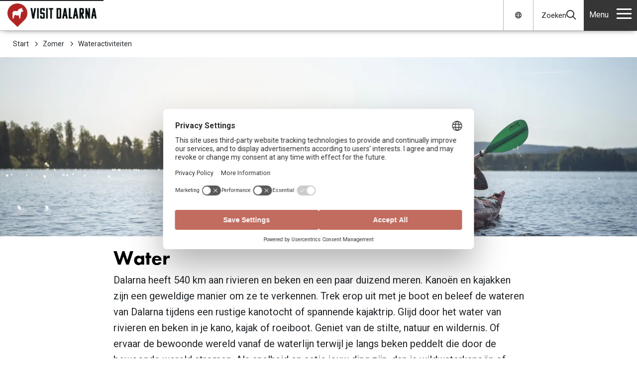

--- FILE ---
content_type: text/html; charset=UTF-8
request_url: https://www.visitdalarna.eu/nl/water
body_size: 9302
content:
<!DOCTYPE html>
<html lang="nl" dir="ltr" prefix="og: https://ogp.me/ns#">
  <head>
    
    <meta charset="utf-8" />
<meta name="description" content="Ontdek Dalarna vanaf het water. Stap een kajak of kano in en peddel over de mooiste meren en rivieren in de natuur van Midden-Zweden." />
<link rel="canonical" href="https://www.visitdalarna.eu/nl/water" />
<meta property="og:site_name" content="Visit Dalarna" />
<meta property="og:type" content="Website" />
<meta property="og:url" content="https://www.visitdalarna.eu/nl/water" />
<meta property="og:title" content="Wateractiviteiten" />
<meta property="og:description" content="Ontdek Dalarna vanaf het water. Stap een kajak of kano in en peddel over de mooiste meren en rivieren in de natuur van Midden-Zweden." />
<meta property="og:image" content="https://www.visitdalarna.eu/nl/media/135" />
<meta name="MobileOptimized" content="width" />
<meta name="HandheldFriendly" content="true" />
<meta name="viewport" content="width=device-width, initial-scale=1.0" />
<style>:where(#region-1201){--region-background-color:#373636;}#region-1201{background-color:var(--region-background-color);}</style>
<style>:where(#region-1394){--region-background-color:#373636;}#region-1394{background-color:var(--region-background-color);}</style>
<link rel="alternate" hreflang="nl" href="https://www.visitdalarna.eu/nl/water" />
<link rel="icon" href="/sites/cb_dalarna/files/favicon.png" type="image/png" />
<script src="/sites/cb_dalarnaeu/files/google_tag/primary/google_tag.script.js?t92nx5" defer></script>

    <title>Wateractiviteiten | Visit Dalarna</title>
    <link rel="stylesheet" media="all" href="//www.visitdalarna.eu/themes/custom/visitbasic_flex/styles/css/visitbasic.css?t92nx5" />
<link rel="stylesheet" media="all" href="https://cdn.jsdelivr.net/npm/swiper@11.2.10/swiper-bundle.min.css" />
<link rel="stylesheet" media="all" href="//www.visitdalarna.eu/modules/custom/common/youtube_background/css/youtube_background.css?t92nx5" />
<link rel="stylesheet" media="all" href="//www.visitdalarna.eu/modules/contrib/ckeditor5_plugin_pack/modules/ckeditor5_plugin_pack_indent_block/css/indent-block.css?t92nx5" />
<link rel="stylesheet" media="all" href="//www.visitdalarna.eu/themes/custom/visitbasic_flex/styles/css/accordion_frontend.css?t92nx5" />
<link rel="stylesheet" media="all" href="//www.visitdalarna.eu/modules/contrib/paragraphs/css/paragraphs.unpublished.css?t92nx5" />
<link rel="stylesheet" media="all" href="//www.visitdalarna.eu/modules/custom/common/wx_alternations/css/node.css?t92nx5" />
<link rel="stylesheet" media="all" href="//www.visitdalarna.eu/themes/custom/visitbasic_flex/styles/css/fontawesome_svg.css?t92nx5" />
<link rel="stylesheet" media="all" href="//www.visitdalarna.eu/themes/custom/citybreakweb/cb_dalarna/styles/css/breadcrumbs.css?t92nx5" />
<link rel="stylesheet" media="all" href="//www.visitdalarna.eu/themes/custom/citybreakweb/cb_dalarna/styles/css/linkbox_general.css?t92nx5" />
<link rel="stylesheet" media="all" href="//www.visitdalarna.eu/themes/custom/citybreakweb/cb_dalarna/styles/css/linkbox_socialmedia.css?t92nx5" />
<link rel="stylesheet" media="all" href="//www.visitdalarna.eu/themes/custom/citybreakweb/cb_dalarna/styles/css/header.css?t92nx5" />
<link rel="stylesheet" media="all" href="//www.visitdalarna.eu/themes/custom/citybreakweb/cb_dalarna/styles/css/menu_main.css?t92nx5" />
<link rel="stylesheet" media="all" href="https://fonts.googleapis.com/css2?family=Roboto:ital,wght@0,400;0,500;0,700;1,400&amp;display=swap" />
<link rel="stylesheet" media="all" href="https://use.typekit.net/pdt3brl.css" />
<link rel="stylesheet" media="all" href="//www.visitdalarna.eu/themes/custom/citybreakweb/cb_dalarna/styles/css/app.css?t92nx5" />
<link rel="stylesheet" media="all" href="//www.visitdalarna.eu/themes/custom/citybreakweb/cb_dalarna_subtheme/styles/css/app.css?t92nx5" />
<link rel="stylesheet" media="all" href="//www.visitdalarna.eu/themes/custom/citybreakweb/cb_dalarna/styles/css/image_card.css?t92nx5" />
<link rel="stylesheet" media="all" href="//www.visitdalarna.eu/themes/custom/visitbasic_flex/styles/css/image_card_decks.css?t92nx5" />

    <script src="https://kit.fontawesome.com/f43f0e1caf.js" defer crossorigin="anonymous" data-search-pseudo-elements></script>

          <style>
        
.block-language .dropdown-menu .dropdown-item.nl{
display: block !important;
}

      </style>
            
  </head>
  <body class="user-role-anonymous path-node page-node-type-landing-page landing-page">
    
    <noscript style="position:absolute;inset:0 0 auto 0;">
      For full functionality of this site it is necessary to enable JavaScript. Here are the <a href="https://www.enable-javascript.com/"> instructions how to enable JavaScript in your web browser</a>    </noscript>
          <nav aria-label="Skip to main content">
        <a href="#main-content" class="skip-link">Skip to main content</a>
      </nav>
        <noscript><iframe src="https://www.googletagmanager.com/ns.html?id=GTM-K9XZPWZ" height="0" width="0" style="display:none;visibility:hidden"></iframe></noscript>
      <div class="dialog-off-canvas-main-canvas" data-off-canvas-main-canvas>
    
<div class="layout-container">

  <header role="banner" class="menu">
		<div class="header-container">
			
  <div class="region region-header">
    <div id="block-cb-dalarna-subtheme-branding" data-block-plugin-id="system_branding_block">
  
    
        <a class="navbar-brand" href="/nl" title="Start" rel="home">
      <img src="/sites/cb_dalarnaeu/files/dalarna.png" alt="Start" />
    </a>
      
</div>
<div class="language-switcher-language-url block block-language block-language-blocklanguage-interface" id="block-cb-dalarna-subtheme-language-switcher" role="navigation" data-block-plugin-id="language_block:language_interface">
	

	<div class="dropdown-language dropdown">
		<button
      class="btn dropdown-language-button"
      type="button"
      id="dropdownLanguageButton"
      data-toggle="dropdown"
      aria-haspopup="true"
      aria-expanded="false"
      aria-label="Change language"
    >
                        <span class="dropdown-language-icon nl">
        <img
          src="/themes/custom/visitbasic_flex/styles/images/flag/nl.svg"
          class="dropdown-language-icon-img nl d-none"
          alt="Language icon"
          aria-hidden="true"
        >
        <i class="dropdown-language-icon-fa fa-regular fa-globe" aria-hidden="true"></i>
      </span>
			<span class="dropdown-language-text d-none">Change language</span>
		</button>

		<div class="dropdown-language-menu dropdown-menu" aria-labelledby="dropdownLanguageButton">
							<ul class="links list-unstyled m-0"><li hreflang="en" data-drupal-link-system-path="node/338" class="en dropdown-item"><a href="/node/338" class="language-link" hreflang="en" data-drupal-link-system-path="node/338">English</a></li><li hreflang="da" data-drupal-link-system-path="node/338" class="da dropdown-item"><a href="/dk/node/338" class="language-link" hreflang="da" data-drupal-link-system-path="node/338">Danish</a></li><li hreflang="nl" data-drupal-link-system-path="node/338" class="nl dropdown-item is-active" aria-current="page"><a href="/nl/water" class="language-link current-language is-active" hreflang="nl" data-drupal-link-system-path="node/338" aria-current="page">Dutch</a></li><li hreflang="nb" data-drupal-link-system-path="node/338" class="nb dropdown-item"><a href="/no/node/338" class="language-link" hreflang="nb" data-drupal-link-system-path="node/338">Norwegian Bokmål</a></li><li hreflang="de" data-drupal-link-system-path="node/338" class="de dropdown-item"><a href="/de/node/338" class="language-link" hreflang="de" data-drupal-link-system-path="node/338">German</a></li></ul>
					</div>
	</div>
	
</div>
<div id="block-cb-dalarna-subtheme-visitsearch" data-block-plugin-id="search_block">
  
    
        <div class="header-wrapper-search searchLink">
    <a href="/nl/search/results" class="btn search-button" aria-label="Zoeken">
      <i class="search-button-icon fa-regular fa-search" aria-hidden="true"></i>
      <span class="search-button-text">Zoeken</span>
    </a>
  </div>

  </div>

  </div>

			<div class="menu-button-wrapper">
				<button class="btn menu-button" id="menu-button" aria-haspopup="true">
          <span class="menu-button-icon">
            <span class="hamburger-icon">
              <span></span>
              <span></span>
              <span></span>
            </span>
          </span>
					<span class="menu-button-text">Menu</span>
				</button>
			</div>
			  <div class="region region-menu">
    
<nav role="navigation"
     aria-labelledby="block-cb-dalarna-subtheme-main-menu-menu" id="block-cb-dalarna-subtheme-main-menu" data-block-plugin-id="system_menu_block:main" class="block block-menu navigation menu--main">
            
  <div class="visually-hidden" id="block-cb-dalarna-subtheme-main-menu-menu">Main navigation</div>
  
                <ul class="navbar-nav flex-lg-row justify-content-lg-between flex-wrap">
  
                <li class="nav-item dropdown menu-item--expanded active menu-item--active-trail">
        
                      <div class="btn-group">
              <a href="/nl/zomer"
                 class="nav-link parent is-active" >Zomer</a>
              <button class="btn dropdown-toggle show d-lg-none"
                      data-toggle="collapse"
                      data-target="#main-menu-collapse-1"
                      aria-expanded="true"
                      aria-controls="main-menu-collapse-1">
                <span class="sr-only">Toggle Menu</span>
              </button>
            </div>
          
          <div class="collapse show d-lg-block" id="main-menu-collapse-1">
                      <ul class="navbar-nav">
    
                <li class="nav-item">
                  <a href="/nl/wandelen" class="nav-link dropdown-item" data-drupal-link-system-path="node/337">Wandelen</a>

        
      </li>
                <li class="nav-item">
                  <a href="/nl/fietsen" class="nav-link dropdown-item" data-drupal-link-system-path="node/336">Fietsen</a>

        
      </li>
                <li class="nav-item active menu-item--active-trail">
                  <a href="/nl/water" class="nav-link dropdown-item is-active" data-drupal-link-system-path="node/338" aria-current="page">Water</a>

        
      </li>
                <li class="nav-item">
                  <a href="/nl/wildlife" class="nav-link dropdown-item" data-drupal-link-system-path="node/339">Wildlife</a>

        
      </li>
                <li class="nav-item">
                  <a href="/nl/familie-activiteiten" class="nav-link dropdown-item" data-drupal-link-system-path="node/340">Familie-activiteiten</a>

        
      </li>
                <li class="nav-item">
                  <a href="/nl/cultuur" class="nav-link dropdown-item" data-drupal-link-system-path="node/341">Cultuur</a>

        
      </li>
                <li class="nav-item">
                  <a href="/nl/uniek-overnachten" class="nav-link dropdown-item" data-drupal-link-system-path="node/342">Uniek overnachten</a>

        
      </li>
      </ul>
    
          </div>

        
      </li>
                <li class="nav-item dropdown menu-item--expanded">
        
                      <div class="btn-group">
              <a href="/nl/winter"
                 class="nav-link parent " >Winter</a>
              <button class="btn dropdown-toggle  d-lg-none"
                      data-toggle="collapse"
                      data-target="#main-menu-collapse-2"
                      aria-expanded="false"
                      aria-controls="main-menu-collapse-2">
                <span class="sr-only">Toggle Menu</span>
              </button>
            </div>
          
          <div class="collapse  d-lg-block" id="main-menu-collapse-2">
                      <ul class="navbar-nav">
    
                <li class="nav-item">
                  <a href="/nl/skatingdalarna" class="nav-link dropdown-item" data-drupal-link-system-path="node/344">Schaatsen</a>

        
      </li>
                <li class="nav-item">
                  <a href="/nl/op-de-latten" class="nav-link dropdown-item" data-drupal-link-system-path="node/345">Op de latten</a>

        
      </li>
                <li class="nav-item">
                  <a href="/nl/meer-winter" class="nav-link dropdown-item" data-drupal-link-system-path="node/346">Meer winter</a>

        
      </li>
      </ul>
    
          </div>

        
      </li>
                <li class="nav-item dropdown menu-item--expanded">
        
                      <div class="btn-group">
              <a href="/nl/inspiratie"
                 class="nav-link parent " >Inspiratie</a>
              <button class="btn dropdown-toggle  d-lg-none"
                      data-toggle="collapse"
                      data-target="#main-menu-collapse-3"
                      aria-expanded="false"
                      aria-controls="main-menu-collapse-3">
                <span class="sr-only">Toggle Menu</span>
              </button>
            </div>
          
          <div class="collapse  d-lg-block" id="main-menu-collapse-3">
                      <ul class="navbar-nav">
    
                <li class="nav-item">
                  <a href="/nl/praktische-informatie" class="nav-link dropdown-item" data-drupal-link-system-path="node/348">Praktische informatie</a>

        
      </li>
      </ul>
    
          </div>

        
      </li>
      </ul>
    


  </nav>

  </div>

		</div>
	</header>

	  <div class="region region-alert">
    <div id="block-alert-area" data-block-plugin-id="block_content:a59d2f52-1a0d-47d5-9654-a4e652dafd88">
  
    
      
    

  </div>

  </div>



	<main id="main-content" role="main">
		<div class="layout-content">
			  <div class="region region-content">
    <div data-drupal-messages-fallback class="hidden"></div>  

<article class="node parent-node landing-page node--type-landing-page node--view-mode-full">
	

			<div class="container-fluid px-0 px-sm-4">
			<div class="row no-gutters">
				<div class="col-12">
					

<nav aria-label="breadcrumb">
	<ul id="breadcrumblist" class="breadcrumb cbis-breadcrumb" vocab="https://schema.org/" typeof="BreadcrumbList">
		<li class="breadcrumb-item home" property="itemListElement" typeof="ListItem">
			<a property="item" typeof="WebPage" href="https://www.visitdalarna.eu/nl">
				<span property="name">Start</span>
			</a>
			<meta property="position" content="1"/>
		</li>

									<li class="breadcrumb-item" property="itemListElement" typeof="ListItem">
					<a property="item" typeof="WebPage" href="/nl/zomer">
						<span property="name">Zomer</span>
					</a>
					<meta property="position" content="2"/>
				</li>
					

		

				<li class="breadcrumb-item active" property="itemListElement" typeof="ListItem">
			<span property="name">Wateractiviteiten</span>
			<meta property="position" content="3"/>
		</li>
	</ul>
</nav>
				</div>
			</div>
		</div>
	
			
  
  <div id="region-1630"
       class=" ">
    
    <div class="container-fluid px-0" >
      <div
        class="row no-gutters      ">
                    

  <div class="col-12 col-md-12 col-lg-12"  >
                
        </div>

  

  <div class="col-12 col-md-12 col-lg-12"  >
                  <div class="cms-content-picker">
          <div class="cms-content-child">

  <div class="paragraph view-height-50 tablet-view-height-50 mobile-view-height-40 slider paragraph--type--slider">
          <div class="swiper swiper-container carousel-swiper"
        id="paragraph-slider-1628"
                                   data-slide-duration="4"
                                                             >
        <div class="swiper-wrapper">
          
  


<div class="paragraph swiper-slide paragraph--type--slideshow paragraph--view-mode--default">
        <div class="slideshow-mask z-index-1 " style="background: ;"></div>
        
  
<div class="position-relative media-wrapper media--type-image">
  
      
      <picture>
                  <source srcset="/sites/cb_dalarnaeu/files/styles/desktop_1024/public/TorsangKayakTopp_AnnaHolmVisitDalarna.jpg.webp?itok=h3EMvJTm 1024w, /sites/cb_dalarnaeu/files/styles/slide_large/public/TorsangKayakTopp_AnnaHolmVisitDalarna.jpg.webp?itok=CX9PxK2- 1440w, /sites/cb_dalarnaeu/files/styles/desktop_1600/public/TorsangKayakTopp_AnnaHolmVisitDalarna.jpg.webp?itok=asrRUaP2 1600w, /sites/cb_dalarnaeu/files/styles/slide_xlarge/public/TorsangKayakTopp_AnnaHolmVisitDalarna.jpg.webp?itok=pKrzRb_p 1920w" media="all and (min-width: 851px)" type="image/webp" sizes="100vw" width="1920" height="1080"/>
              <source srcset="/sites/cb_dalarnaeu/files/styles/bartik_850/public/TorsangKayakTopp_AnnaHolmVisitDalarna.jpg.webp?itok=5Hq7nr0a 1x" media="all and (min-width: 560px) and (max-width: 850px)" type="image/webp" width="850" height="638"/>
              <source srcset="/sites/cb_dalarnaeu/files/styles/bartik_560/public/TorsangKayakTopp_AnnaHolmVisitDalarna.jpg.webp?itok=PtK6QqVi 1x" type="image/webp" width="560" height="672"/>
                  <img loading="eager" sizes="1440" src="/sites/cb_dalarnaeu/files/styles/slide_large/public/TorsangKayakTopp_AnnaHolmVisitDalarna.jpg.webp?itok=CX9PxK2-" width="1440" height="810" alt="Een vrouw peddelt op een glinsterend meer." />

  </picture>



  </div>


  </div>


        </div>
        <div class="swiper-pagination"></div>
        <div class="swiper-button-prev swiper-button-white"></div>
        <div class="swiper-button-next swiper-button-white"></div>
      </div>
      
      </div>
</div>
      </div>


        </div>


              </div>
    </div>
    
    
    <style>
      
      
      
      
      
    </style>
  </div>

  
  <div id="region-1633"
       class=" ">
    
    <div class="pt-4  container" >
      <div
        class="row       justify-content-center ">
                    

  <div class="col-12 col-md-9 col-lg-9"  >
                  <div class="cms-content-picker">
          <div class="cms-content-child">  <div class="paragraph html-content paragraph--type--html-content paragraph--view-mode--default">
          <div class="cms-text-content">
     <h1>Water</h1>
<p class="text-larger">Dalarna heeft 540 km aan rivieren en beken en een paar duizend meren. Kanoën en kajakken zijn een geweldige manier om ze te verkennen. Trek erop uit met je boot en beleef de wateren van Dalarna tijdens een rustige kanotocht of spannende kajaktrip. Glijd door het water van rivieren en beken in je kano, kajak of roeiboot. Geniet van de stilte, natuur en wildernis. Of ervaar de bewoonde wereld vanaf de waterlijn terwijl je langs beken peddelt die door de bewoonde wereld stromen. Als snelheid en actie jouw ding zijn, dan is wildwaterkanoën of raften een goede manier om de adrenaline te voelen stromen als je in actie komt in een van de talloze stroomversnellingen.</p>
<p>Er zijn veel geschikte plaatsen en aanbieders van kanotochten, net als plekken waar je je uitrusting kunt huren, kano's, kajaks, roeiboten of Sup-boards.&nbsp;Glijd door het water van de Dalälven-rivier, volg de Pråm-route en maak kennis met de kanoroutes in Färnebofjärden. <a href="https://www.visitdalarna.se/en/canoeing" target="_blank">Op de Engelse site van&nbsp;Visit Dalarna vind je meer tips en informatie over kanotochten en verhuur</a>.</p>

 </div>

      </div>
</div>
      </div>


        </div>


              </div>
    </div>
    
    
    <style>
      
      
      
      
      
    </style>
  </div>

  
  <div id="region-1641"
       class=" ">
    
    <div class="mt-4  container" >
      <div
        class="row       ">
                    

  <div class="col-12 col-md col-lg"  >
                  <div class="cms-content-picker">
          <div class="cms-content-child">


  <div class="paragraph image-card-decks paragraph--type--image-card-decks card-deck">
          
  


  <div  class="card paragraph--type--image-card flex-md-row-reverse mb-3 image-position-Right">
    <div class="card-image">
              
  
<div class="position-relative media-wrapper media--type-image">
  
      
      <picture>
                  <source srcset="/sites/cb_dalarnaeu/files/styles/big_image/public/paddlingmalingsbo.jpg.webp?itok=Uzsnyddi 1x" media="screen and (min-width: 40em)" type="image/webp" width="1502" height="1000"/>
              <source srcset="/sites/cb_dalarnaeu/files/styles/small_image/public/paddlingmalingsbo.jpg.webp?itok=qOVMMp7P 1x" media="(min-width: 0em)" type="image/webp" width="375" height="250"/>
                  <img loading="eager" sizes="1502" src="/sites/cb_dalarnaeu/files/styles/big_image/public/paddlingmalingsbo.jpg.webp?itok=Uzsnyddi" width="1502" height="1000" alt="Een persoon in een rode kajak peddelt op een meer." />

  </picture>



  </div>


          </div>

    <div class="card-body">
      <div class="cms-text-content">
        
  <h2>Malingsbo Kloten</h2>
<p>Malingsbo-Kloten in het zuiden van Dalarna is een van de grootste natuurgebieden in Zweden en strekt zich uit over meerdere regio’s. Malingsbo-Kloten is het meest beverrijke gebied in de provincie en heeft een uitgebreid netwerk van kanotochten. Het is goed toegankelijk en beschikt ook over een uitgebreid aanbod aan campings en vakantiehuisjes. <a href="https://nordicdiscovery.se/sweden/" target="_blank">Een tip is om er met een&nbsp;gids&nbsp;op uit te gaan om bevers te spotten</a>.</p>


      </div>

      
    </div>
  </div>

  


  <div  class="card paragraph--type--image-card flex-md-row-reverse mb-3 image-position-Right">
    <div class="card-image">
              
  
<div class="position-relative media-wrapper media--type-image">
  
      
      <picture>
                  <source srcset="/sites/cb_dalarnaeu/files/styles/big_image/public/paddlingavesta_visitdalarna.jpg.webp?itok=7lz6Mi3T 1x" media="screen and (min-width: 40em)" type="image/webp" width="1333" height="1000"/>
              <source srcset="/sites/cb_dalarnaeu/files/styles/small_image/public/paddlingavesta_visitdalarna.jpg.webp?itok=oar79elH 1x" media="(min-width: 0em)" type="image/webp" width="333" height="250"/>
                  <img loading="eager" sizes="1333" src="/sites/cb_dalarnaeu/files/styles/big_image/public/paddlingavesta_visitdalarna.jpg.webp?itok=7lz6Mi3T" width="1333" height="1000" alt="Twee kinderen zitten in een kano en glijden over een meer." />

  </picture>



  </div>


          </div>

    <div class="card-body">
      <div class="cms-text-content">
        
  <h2>Avesta</h2>
<p>In het zuiden van Dalarna in het gebied van de nedre Dalälvenrivier ligt&nbsp;<a href="https://www.visitdalarna.se/en/avesta-canoe-center" rel="noopener" role="link" target="_blank">Avesta Kanotcenter</a>. Het kanocentrum biedt vier verschillende kanotochten aan in verschillende moeilijkheidsgraad en hier kun je alle spullen huren die je nodig hebt voor een langere tocht. De rivier slingert door een gevarieerd landschap met een rijk dierenleven met elanden, reeën, vossen en bevers.<br>
In dit gebied ligt ook Färnebofjärdens nationaalpark, een unieke omgeving met meer dan 200 eilandjes met een rijk vogelleven. Perfect om te kanoën, maar ook een paradijs voor sportvissers.</p>


      </div>

      
    </div>
  </div>

  


  <div  class="card paragraph--type--image-card flex-md-row-reverse mb-3 image-position-Right">
    <div class="card-image">
              
  
<div class="position-relative media-wrapper media--type-image">
  
      
      <picture>
                  <source srcset="/sites/cb_dalarnaeu/files/styles/big_image/public/paddlingsalenmalung_visitdalarna.jpg.webp?itok=NqhKBULF 1x" media="screen and (min-width: 40em)" type="image/webp" width="1335" height="1000"/>
              <source srcset="/sites/cb_dalarnaeu/files/styles/small_image/public/paddlingsalenmalung_visitdalarna.jpg.webp?itok=mbVeW2Ew 1x" media="(min-width: 0em)" type="image/webp" width="334" height="250"/>
                  <img loading="eager" sizes="1335" src="/sites/cb_dalarnaeu/files/styles/big_image/public/paddlingsalenmalung_visitdalarna.jpg.webp?itok=NqhKBULF" width="1335" height="1000" alt="Een persoon peddelt kajak op een meer." />

  </picture>



  </div>


          </div>

    <div class="card-body">
      <div class="cms-text-content">
        
  <h2>Sälen</h2>
<p>Het&nbsp;<a href="https://salenkanot.se/en/startpage/" rel="noopener" role="link" target="_blank">kanocentrum in Sälen</a>&nbsp;is het startpunt van verschillende mooie kanotochten. De tocht van Fulunäs naar Sälen is zo’n 20 km lang en erg geschikt voor het hele gezin. Aan het begin zijn er een paar kleine stroomversnellingen, maar daarna kun je rustig peddelen. Onderweg kom je genoeg mooie plekken tegen om aan te leggen.</p>


      </div>

      
    </div>
  </div>

  


  <div  class="card paragraph--type--image-card flex-md-row-reverse mb-3 image-position-Right">
    <div class="card-image">
              
  
<div class="position-relative media-wrapper media--type-image">
  
      
      <picture>
                  <source srcset="/sites/cb_dalarnaeu/files/styles/big_image/public/Kajaktiv_DalaFloda_VisitDalarna.jpg.webp?itok=PJBzzoHk 1x" media="screen and (min-width: 40em)" type="image/webp" width="1500" height="1000"/>
              <source srcset="/sites/cb_dalarnaeu/files/styles/small_image/public/Kajaktiv_DalaFloda_VisitDalarna.jpg.webp?itok=lqrwU_nB 1x" media="(min-width: 0em)" type="image/webp" width="375" height="250"/>
                  <img loading="eager" sizes="1500" src="/sites/cb_dalarnaeu/files/styles/big_image/public/Kajaktiv_DalaFloda_VisitDalarna.jpg.webp?itok=PJBzzoHk" width="1500" height="1000" alt="Een parcours voor wildwaterkanoën." />

  </picture>



  </div>


          </div>

    <div class="card-body">
      <div class="cms-text-content">
        
  <h2>Wildwateravontuur</h2>
<p>Als snelheid en actie helemaal jouw ding is, dan is wildwatervaren of raften dé activiteit. Zoals het water door de stroomversnelling stroomt, zo vloeit de adrenaline door het bloed. Wildwatervaren doe je in een kajak, ontworpen om vloeiend door het bruisende water te snijden. Een avontuurlijke maar ook erg mooie manier om te genieten van de natuur, cultuur en de prachtige omgeving in Dalarna. In zowel&nbsp;<a href="https://www.visitdalarna.se/en/canoeing-idre" rel="noopener" role="link" target="_blank">Idre</a>&nbsp;als&nbsp;<a href="https://www.visitdalarna.se/en/canoeing-gagnef" rel="noopener" role="link" target="_blank">Dala-Floda</a>&nbsp;kun je wildwateravonturen boeken. In Idre kun je met de hele familie op raftavontuur.</p>


      </div>

      
    </div>
  </div>


      </div>
</div>
      </div>


        </div>


              </div>
    </div>
    
    
    <style>
      
      
      
      
      
    </style>
  </div>


	

	

</article>


  </div>

		</div>

    <button class="smooth-scroll-element" aria-label="Back to the top">
        <i class="fa-solid fa-angle-up"></i>
    </button>

	</main>

			<footer role="contentinfo">
				<div class="region-footer">
		<div id="block-cb-dalarna-subtheme-footercontent" data-block-plugin-id="block_content:f5bb80d5-da3e-41a0-a543-2ac668348bb3">
  
    
      
  
  <div id="region-1455"
       class=" align-items-center pt-5">
    
    <div class="pb-3  mt-3  container" >
      <div
        class="row       justify-content-center ">
                    

  <div class="text-align-center text-md-left pb-3 col-12 col-md col-lg"  >
                  <div class="cms-content-picker">
          <div class="cms-content-child">  <div class="paragraph html-content paragraph--type--html-content paragraph--view-mode--default">
          <div class="cms-text-content">
     <p><img alt="Infopoint logo." data-entity-type="file" data-entity-uuid="4fc01dae-8571-41f4-8006-0e7744ecdf77" height="143" src="/sites/cb_dalarna/files/inline-images/Infopoint_0.png" width="141" class="align-left" loading="lazy"></p>

 </div>

      </div>
</div>
      </div>


        </div>

  

  <div class="pb-3 col-12 col-md col-lg"  >
                  <div class="cms-content-picker">
          <div class="cms-content-child">  <div class="paragraph html-content paragraph--type--html-content paragraph--view-mode--default">
          <div class="cms-text-content">
     <h3 class="text-align-center">Infopoints in Dalarna</h3>
<p class="text-align-center">Er zijn meerdere infopoints verspreid over heel de regio Dalarna. Bij de infopoints kun je toeristeninformatie, kaarten en brochures krijgen.</p>
<p class="text-align-center">&nbsp;</p>
<p class="text-align-center"><a class="linkArrow" data-entity-substitution="canonical" data-entity-type="node" data-entity-uuid="063931d1-992a-47bf-8247-a230516ad948" href="https://www.visitdalarna.se/en/visitorservice" target="_blank"><span class="fontawesome-icon-inline"><i aria-hidden="true" class="fas fa-arrow-right"></i>&nbsp;</span>Vind infopoints</a></p>

 </div>

      </div>
</div>
      </div>


        </div>

  

  <div class="text-align-left text-md-right p-2 col-12 col-md col-lg"  >
                  <div class="cms-content-picker">
          <div class="cms-content-child">  <div class="paragraph html-content paragraph--type--html-content paragraph--view-mode--default">
          <div class="cms-text-content">
     <p><a href="https://www.regiondalarna.se/" target="_blank"><img alt="Region Dalarna Logo." data-entity-type="file" data-entity-uuid="396c8d01-f298-45b8-b309-f4f88b021e3b" height="80" src="/sites/cb_dalarna/files/inline-images/Region%20Dalarna%20Logo.png" width="80" class="align-left" loading="lazy"></a>&nbsp;<img alt="Eu logo." data-entity-type="file" data-entity-uuid="ce0d044e-d9e2-42d3-b97d-6bcd29cd5939" height="80" src="/sites/cb_dalarna/files/inline-images/EUlogo_eng_c_CMYK%2C%20st%C3%A5ende_0.png" width="80" class="align-left" loading="lazy"></p>

 </div>

      </div>
</div>
      </div>


        </div>


              </div>
    </div>
    
    
    <style>
      
      
      
      
      
    </style>
  </div>

  
  <div id="region-1394"
       class=" text-white">
    
    <div class="pt-5  container" >
      <div
        class="row       ">
                    

  <div class="col-md-3 col-12 col-md col-lg"  >
                  <div class="cms-content-picker">
          <div class="cms-content-child">  <div class="paragraph html-content paragraph--type--html-content paragraph--view-mode--default">
          <div class="cms-text-content">
     <h3>Over</h3>

 </div>

      </div>
</div>
          <div class="cms-content-child">
  <div class="paragraph linkbox paragraph--type--linkbox paragraph--view-mode--default layout-vertical">
    
      
      <div class="links-wrapper">
        
  	<div class="paragraph links paragraph--type--links">
					<a href="https://www.mynewsdesk.com/visit-dalarna-ab"
      >

        
				Mynewsdesk
        			</a>
			</div>

  	<div class="paragraph links paragraph--type--links">
					<a href="/privacy-policy-pdf"
      >

        
				Privacybeleid
        			</a>
			</div>


      </div>

      </div>
</div>
      </div>


        </div>

  

  <div class="col-lg-auto col-12 col-md col-lg d-none"  >
                  <div class="cms-content-picker">
          <div class="cms-content-child">  <div class="paragraph html-content paragraph--type--html-content paragraph--view-mode--default">
          <div class="cms-text-content">
     <h3>Contact Center</h3>
<p>+46 (0)771-62 62 62<br>
<a href="/cdn-cgi/l/email-protection#93fafdf5fcd3e5fae0fae7f7f2fff2e1fdf2bde0f6" target="_blank"><span class="__cf_email__" data-cfemail="85ecebe3eac5f3ecf6ecf1e1e4e9e4f7ebe4abf6e0">[email&#160;protected]</span></a></p>

 </div>

      </div>
</div>
      </div>


        </div>

  

  <div class="col-lg-auto col-12 col-md col-lg"  >
                  <div class="cms-content-picker">
          <div class="cms-content-child">  <div class="paragraph html-content paragraph--type--html-content paragraph--view-mode--default">
          <div class="cms-text-content">
     <h3>Volg ons</h3>

 </div>

      </div>
</div>
          <div class="cms-content-child">
  <div class="paragraph socialmedia-linkbox paragraph--type--socialmedia-linkbox">
          
      
    <div class="paragraph type-facebook socialmedia-links">
          <a href="https://www.facebook.com/visitdalarna" target="_blank" rel="noopener noreferrer">
        <i class="fa-brands fa-facebook" aria-hidden="true"></i>
        <span class="sr-only"> (opens in a new window)</span>
      </a>

			<script data-cfasync="false" src="/cdn-cgi/scripts/5c5dd728/cloudflare-static/email-decode.min.js"></script><script type="application/ld+json">
			{
			  "@context": "https://schema.org",
			  "@type": "Organization",
			  "name": "Visit Dalarna",
			  "url": "https://www.visitdalarna.eu/nl",
			  "sameAs": "https://www.facebook.com/visitdalarna"
			}
			</script>

      </div>

    <div class="paragraph type-instagram socialmedia-links">
          <a href="https://www.instagram.com/visitdalarnasweden/" target="_blank" rel="noopener noreferrer">
        <i class="fa-brands fa-instagram" aria-hidden="true"></i>
        <span class="sr-only"> (opens in a new window)</span>
      </a>

			<script type="application/ld+json">
			{
			  "@context": "https://schema.org",
			  "@type": "Organization",
			  "name": "Visit Dalarna",
			  "url": "https://www.visitdalarna.eu/nl",
			  "sameAs": "https://www.instagram.com/visitdalarnasweden/"
			}
			</script>

      </div>

    <div class="paragraph type-youtube socialmedia-links">
          <a href="https://www.youtube.com/channel/UCCJ0CjthYCTBMoLukkXggpQ" target="_blank" rel="noopener noreferrer">
        <i class="fa-brands fa-youtube" aria-hidden="true"></i>
        <span class="sr-only"> (opens in a new window)</span>
      </a>

			<script type="application/ld+json">
			{
			  "@context": "https://schema.org",
			  "@type": "Organization",
			  "name": "Visit Dalarna",
			  "url": "https://www.visitdalarna.eu/nl",
			  "sameAs": "https://www.youtube.com/channel/UCCJ0CjthYCTBMoLukkXggpQ"
			}
			</script>

      </div>


      </div>
</div>
      </div>


        </div>

  

  <div class="col-lg-auto col-12 col-md col-lg d-none"  >
                  <div class="cms-content-picker">
          <div class="cms-content-child">  <div class="paragraph html-content paragraph--type--html-content paragraph--view-mode--default">
          <div class="cms-text-content">
     <p><a href="https://www.regiondalarna.se/" target="_blank"><img alt="Region Dalarna Logo." data-entity-type="file" data-entity-uuid="396c8d01-f298-45b8-b309-f4f88b021e3b" height="76" src="/sites/cb_dalarna/files/inline-images/Region%20Dalarna%20Logo.png" width="76" class="align-left" loading="lazy"></a>&nbsp;<img alt="Eu logo." data-entity-type="file" data-entity-uuid="ce0d044e-d9e2-42d3-b97d-6bcd29cd5939" height="76" src="/sites/cb_dalarna/files/inline-images/EUlogo_eng_c_CMYK%2C%20st%C3%A5ende_0.png" width="76" class="align-left" loading="lazy"></p>

 </div>

      </div>
</div>
      </div>


        </div>


              </div>
    </div>
          <style>
        :where(#region-1394) {
          --region-background-color: #373636;
        }
                #region-1394 {
          background-color: var(--region-background-color);
        }
      </style>
    
    
    <style>
      
      
      
      
      
    </style>
  </div>

  
  <div id="region-1201"
       class=" text-white">
    
    <div class="pt-4 pb-3  container" >
      <div
        class="row       ">
                    

  <div class="col-12 col-md col-lg"  >
                  <div class="cms-content-picker">
          <div class="cms-content-child">  <div class="paragraph html-content paragraph--type--html-content paragraph--view-mode--default">
          <div class="cms-text-content">
     <p class="text-align-center">© Copyright 2024 - Visit Dalarna. This site is produced by&nbsp;<a href="https://www.visitgroup.com/" target="_blank">Visit Group</a>&nbsp;with&nbsp;<a href="https://www.visitgroup.com/" target="_blank">Citybreak™ Information &amp; Reservation System</a></p>

 </div>

      </div>
</div>
      </div>


        </div>


              </div>
    </div>
          <style>
        :where(#region-1201) {
          --region-background-color: #373636;
        }
                #region-1201 {
          background-color: var(--region-background-color);
        }
      </style>
    
    
    <style>
      
      
      
      
      
    </style>
  </div>


  </div>

	</div>


	
		</footer>
	
	<!-- The Modal/Lightbox -->
	<div class="modal fade webx_searchform_lightbox" id="webx_lightbox" tabindex="-1" role="dialog" aria-labelledby="#webx_lightbox" aria-hidden="true">
		<div class="modal-dialog modal-lg modal-dialog-centered" role="document">
			<div class="modal-content">
				<div class="modal-header border-bottom-0">
					<button type="button" class="close" data-dismiss="modal" aria-label="Close">
						<span aria-hidden="true">&times;</span>
					</button>
				</div>
				<div class="modal-body d-flex justify-content-center align-items-center">
					<div id="citybreak_activity_booking_widget"></div>
										<div id="activity-booking-widget-" class="widget-book-wrapper flex-fill"></div>
					<span class="spinner-border position-absolute" style="width: 3rem; height: 3rem;" role="status" aria-hidden="true"></span>
					<span class="sr-only">Loading...</span>
				</div>
			</div>
		</div>
	</div>

</div>

  </div>

    
    <script type="application/json" data-drupal-selector="drupal-settings-json">{"path":{"baseUrl":"\/","pathPrefix":"nl\/","currentPath":"node\/338","currentPathIsAdmin":false,"isFront":false,"currentLanguage":"nl","domain":"https:\/\/www.visitdalarna.eu"},"pluralDelimiter":"\u0003","suppressDeprecationErrors":true,"ckeditorAccordion":{"accordionStyle":{"collapseAll":1,"keepRowsOpen":null,"animateAccordionOpenAndClose":1,"openTabsWithHash":1,"allowHtmlInTitles":0}},"language":"nl","cssJsQueryString":"t92990","citybreak":{"online3":{"id":"174300802","url":"","combineWidgetLoaded":false,"combinescript":"\/combinewidget\/combine","todoWidgetPath":"\/to-do\/todowidget"},"activityInlineWidget":{"proceedToBasket":1,"enableActivityPromoCode":1,"enableActivityTransportPromoCode":1},"bookingflow":{"token":null},"basket":"mandje"},"map":{"google_api_key":null,"norkart_api_key":null,"maptiler_api_key":null,"maptiler_map_json_style":null},"visitsearch":{"settings":{"grouped":true,"grouped_categories":false,"grouped_view_min_results":4,"grouped_view_max_results":25,"mixed_view_max_results":10,"group_sort":["landing_page","article_page"],"link_page":false,"input_view_limit_result":0,"translations":{"landing_page":"Pagina","article_page":"Inspiratie"},"search_page_url":"\/nl\/search\/results","searchUrl":"\/nl\/api\/search"},"sitename":"Visit Dalarna"},"favourite":{"favouriteNodeActive":true},"ajax":[],"user":{"uid":0,"permissionsHash":"41c769a43ba7534b6e585b04d460e2fcd442a7bbd8ce7d3985ff0b388a61d2de"}}</script>
<script src="//www.visitdalarna.eu/core/assets/vendor/jquery/jquery.min.js?v=3.7.1"></script>
<script src="//www.visitdalarna.eu/core/assets/vendor/once/once.min.js?v=1.0.1"></script>
<script src="//www.visitdalarna.eu/sites/cb_dalarnaeu/files/languages/nl_1LzkkIBNSYwbkMsauDoCzidk5x1IghyXAmQbagjGH8U.js?t92nx5"></script>
<script src="//www.visitdalarna.eu/core/misc/drupalSettingsLoader.js?v=10.5.6"></script>
<script src="//www.visitdalarna.eu/core/misc/drupal.js?v=10.5.6"></script>
<script src="//www.visitdalarna.eu/core/misc/drupal.init.js?v=10.5.6"></script>
<script src="//www.visitdalarna.eu/themes/custom/citybreakweb/cb_dalarna/js/slideshowMobile.js?t92nx5"></script>
<script src="//www.visitdalarna.eu/core/assets/vendor/js-cookie/js.cookie.min.js?v=3.0.5"></script>
<script src="//www.visitdalarna.eu/themes/custom/citybreakweb/cb_dalarna/js/readmore.min.js?t92nx5"></script>
<script src="//www.visitdalarna.eu/themes/custom/citybreakweb/cb_dalarna/js/app.js?t92nx5"></script>
<script src="//www.visitdalarna.eu/modules/contrib/ckeditor_accordion/js/accordion.frontend.min.js?t92nx5"></script>
<script src="//www.visitdalarna.eu/modules/custom/common/favourite_node_cookie/js/favourites.js?v=10.5.6"></script>
<script src="//www.visitdalarna.eu/modules/custom/common/favourite_node_cookie/js/button.js?v=10.5.6"></script>
<script src="//www.visitdalarna.eu/themes/custom/visitbasic_flex/js/image.card.decks.js?v=1"></script>
<script src="https://cdn.jsdelivr.net/npm/swiper@11.2.10/swiper-bundle.min.js"></script>
<script src="//www.visitdalarna.eu/themes/custom/visitbasic_flex/js/swipers/swiper11.container.js?t92nx5"></script>
<script src="//www.visitdalarna.eu/themes/custom/visitbasic_flex/js/bootstrap/popper.min.js?t92nx5"></script>
<script src="//www.visitdalarna.eu/themes/custom/visitbasic_flex/js/bootstrap/bootstrap.min.js?t92nx5"></script>
<script src="//www.visitdalarna.eu/themes/custom/visitbasic_flex/js/vendor/lity.js?t92nx5"></script>
<script src="//www.visitdalarna.eu/themes/custom/visitbasic_flex/js/visitbasic.js?t92nx5"></script>
<script src="//www.visitdalarna.eu/themes/custom/visitbasic_flex/js/citybreak.app.js?t92nx5"></script>
<script src="//www.visitdalarna.eu/modules/custom/common/youtube_background/js/video.js?t92nx5"></script>
<script src="//www.visitdalarna.eu/modules/custom/common/youtube_background/js/jquery.youtubebackground.js?t92nx5"></script>

        
  <script defer src="https://static.cloudflareinsights.com/beacon.min.js/vcd15cbe7772f49c399c6a5babf22c1241717689176015" integrity="sha512-ZpsOmlRQV6y907TI0dKBHq9Md29nnaEIPlkf84rnaERnq6zvWvPUqr2ft8M1aS28oN72PdrCzSjY4U6VaAw1EQ==" data-cf-beacon='{"version":"2024.11.0","token":"910f75af9d6342aaaf224ef1f8725579","r":1,"server_timing":{"name":{"cfCacheStatus":true,"cfEdge":true,"cfExtPri":true,"cfL4":true,"cfOrigin":true,"cfSpeedBrain":true},"location_startswith":null}}' crossorigin="anonymous"></script>
</body>
</html>


--- FILE ---
content_type: text/css
request_url: https://www.visitdalarna.eu/themes/custom/citybreakweb/cb_dalarna/styles/css/breadcrumbs.css?t92nx5
body_size: 78
content:
.cbis-breadcrumb,.breadcrumb{font-family:'Roboto', sans-serif;font-weight:400;list-style-type:none;display:flex;font-size:.875rem;padding-left:.125rem;padding-top:1rem}.cbis-breadcrumb li::after,.breadcrumb li::after{content:"";font-family:var(--font-awesome-family, "Font Awesome 6 Pro");position:relative;display:inline-block;transform:scale(0.9);padding:0 .5rem}.cbis-breadcrumb a,.breadcrumb a{color:inherit}.cbis-breadcrumb a:hover,.breadcrumb a:hover{color:inherit}.cbis-breadcrumb .active::after,.breadcrumb .active::after{content:""}.cbis-breadcrumb .current::after,.breadcrumb .current::after{content:""}@media screen and (max-width: 992px){.cbis-breadcrumb,.breadcrumb{padding-top:.5rem;margin-bottom:.5rem}.cbis-breadcrumb li::before,.breadcrumb li::before{content:"";font-family:var(--font-awesome-family, "Font Awesome 6 Pro");position:relative;display:inline-block;transform:scale(1.5);padding:0 .375rem 0 .375rem}.cbis-breadcrumb li::after,.breadcrumb li::after{display:none}.cbis-breadcrumb .active,.breadcrumb .active{display:none}.cbis-breadcrumb .current,.breadcrumb .current{display:none}}

--- FILE ---
content_type: text/css
request_url: https://www.visitdalarna.eu/themes/custom/citybreakweb/cb_dalarna/styles/css/linkbox_general.css?t92nx5
body_size: 259
content:
main .linkbox .linkbox-title{font-family:'Roboto', sans-serif;font-weight:700;background:#ddd;margin:0;padding:10px 15px}main .linkbox a{background:rgba(255,255,255,.2);border-bottom:1px solid #dfdfdf;border-left:2px solid transparent;color:#00358e;display:block;padding:5px 10px;transition:all .25s linear}main .linkbox a:hover{background:#e8e8e8;border-left-color:#a61f07}main .linkbox.display-numbering .linkbox-title{font-family:'futura-pt', sans-serif;font-weight:700;background:transparent;font-size:2.5rem;margin:0;padding:0;text-transform:uppercase}main .linkbox.display-numbering .links-wrapper{border-bottom:3px solid #000;border-top:3px solid #000;counter-reset:section;display:flex;flex-direction:column;flex-wrap:wrap;max-height:24rem}main .linkbox.display-numbering .links-wrapper .links{margin:0 5px}main .linkbox.display-numbering .links-wrapper .links a{background:transparent;border-bottom:1px solid #bebebe;color:#000;padding:5px}main .linkbox.display-numbering .links-wrapper .links a:before{font-family:'Roboto', sans-serif;font-weight:700;content:counter(section);counter-increment:section;display:inline-block;margin-right:1rem;width:20px}footer .paragraph--type--linkbox a{border-bottom:1px solid rgba(255,255,255,.2);color:inherit;display:block;padding:1.5rem .5rem .8rem .2rem;position:relative;text-decoration:none}footer .paragraph--type--linkbox a:after{content:"";font-family:var(--font-awesome-family, "Font Awesome 6 Pro");font-weight:900;opacity:.9;position:absolute;right:.5rem;transition:all ease-in-out .3s}footer .paragraph--type--linkbox a:hover{text-decoration:underline}footer .paragraph--type--linkbox a:hover:after{opacity:1;right:0}footer .paragraph--type--linkbox a:has(img){border-bottom:none}

--- FILE ---
content_type: text/css
request_url: https://www.visitdalarna.eu/themes/custom/citybreakweb/cb_dalarna/styles/css/linkbox_socialmedia.css?t92nx5
body_size: 108
content:
main .paragraph--type--socialmedia-linkbox{display:inline-block}main .paragraph--type--socialmedia-linkbox>div{display:flex;flex-direction:column;flex-wrap:wrap;margin-top:25px}main .paragraph--type--socialmedia-linkbox>div>div{margin-bottom:1rem}main .paragraph--type--socialmedia-linkbox>div a{align-items:center;color:#000;display:flex;text-align:center;text-decoration:none}main .paragraph--type--socialmedia-linkbox>div a i{align-items:center;border:1px solid #000;border-radius:50%;cursor:pointer;display:flex;font-size:1.8rem;height:60px;justify-content:center;text-align:center;transition:.3s ease all;width:60px}main .paragraph--type--socialmedia-linkbox>div a span{font-size:1.2rem;padding-left:10px;transition:.3s ease all}main .paragraph--type--socialmedia-linkbox>div a:hover{text-decoration:none}main .paragraph--type--socialmedia-linkbox>div a:hover span{text-decoration:underline}main .paragraph--type--socialmedia-linkbox>div a:hover i{background:#a61f07;border-color:#a61f07;color:#fff}footer .socialmedia-linkbox{align-items:baseline;display:flex;flex-wrap:wrap;margin-left:-0.5rem;position:relative}footer .socialmedia-linkbox .socialmedia-linkbox-title{font-size:1.25rem;margin:.5rem .5rem 0;width:100%}@media(min-width: 768px){footer .socialmedia-linkbox .socialmedia-linkbox-title{width:auto}}footer .socialmedia-linkbox .socialmedia-links{margin-right:.5rem}footer .socialmedia-linkbox a{color:inherit;display:block;font-size:1.8rem;padding:0 .5rem}footer .socialmedia-linkbox a i{align-items:center;color:inherit}

--- FILE ---
content_type: text/css
request_url: https://www.visitdalarna.eu/themes/custom/citybreakweb/cb_dalarna/styles/css/header.css?t92nx5
body_size: 2498
content:
header .header-container .region-header nav{flex-grow:1;justify-content:center}header .header-container .region-header nav>ul.menu,header .header-container .region-header nav .navbar-nav{align-items:center;height:100%;justify-content:center;flex-flow:row nowrap}header .header-container .region-header nav>ul.menu>li,header .header-container .region-header nav .navbar-nav>li{display:inline-block;position:relative}header .header-container .region-header nav>ul.menu>li .nav-link,header .header-container .region-header nav .navbar-nav>li .nav-link{border:0;border-bottom:4px solid transparent;color:#000;cursor:pointer;display:block;font-size:1rem;height:100%;opacity:.8;padding:.375rem .75rem}header .header-container .region-header nav>ul.menu>li .nav-link:hover,header .header-container .region-header nav>ul.menu>li .nav-link.is-active,header .header-container .region-header nav .navbar-nav>li .nav-link:hover,header .header-container .region-header nav .navbar-nav>li .nav-link.is-active{border-bottom-color:#373636;opacity:1}header .header-container .region-header nav>ul.menu>li .nav-link:active,header .header-container .region-header nav .navbar-nav>li .nav-link:active{background-color:transparent}header .header-container .region-header nav>ul.menu>li .dropdown-menu .nav-link,header .header-container .region-header nav .navbar-nav>li .dropdown-menu .nav-link{border-bottom:0;border-left:4px solid transparent}header .header-container .region-header nav>ul.menu>li .dropdown-menu .nav-link:hover,header .header-container .region-header nav .navbar-nav>li .dropdown-menu .nav-link:hover{border-bottom-color:transparent}header .header-container .region-header nav{display:none}@media(min-width: 992px){header .header-container .region-header nav{display:flex}}body.current-status-404 .block-language{position:relative}.block-language{align-items:center;border-left:1px solid #b5b5b5;display:flex;margin-left:auto;min-width:60px;position:relative}.block-language .dropdown{height:100%;width:100%}.block-language .dropdown-language-icon-img{font-size:1.5rem;height:1em;line-height:1;-o-object-fit:cover;object-fit:cover;width:1em}.block-language #dropdownLanguageButton{font-size:.8rem;height:100%;width:100%}.block-language #dropdownLanguageButton[aria-expanded=false] .link{-webkit-animation:fadeIn .3s;animation:fadeIn .3s;display:inline-block}.block-language #dropdownLanguageButton[aria-expanded=false] .link:before{content:"";display:inline-block;height:20px;margin-right:5px;vertical-align:text-bottom;width:20px}.block-language #dropdownLanguageButton[aria-expanded=false] .link.en:before{background-image:url(/themes/custom/visitbasic_flex/styles/images/flag/en.svg)}.block-language #dropdownLanguageButton[aria-expanded=false] .link.sv:before{background-image:url(/themes/custom/visitbasic_flex/styles/images/flag/sv.svg)}.block-language #dropdownLanguageButton[aria-expanded=false] .link.da:before{background-image:url(/themes/custom/visitbasic_flex/styles/images/flag/da.svg)}.block-language #dropdownLanguageButton[aria-expanded=false] .link.nb:before{background-image:url(/themes/custom/visitbasic_flex/styles/images/flag/nb.svg)}.block-language #dropdownLanguageButton[aria-expanded=false] .link.fi:before{background-image:url(/themes/custom/visitbasic_flex/styles/images/flag/fi.svg)}.block-language #dropdownLanguageButton[aria-expanded=false] .link.de:before{background-image:url(/themes/custom/visitbasic_flex/styles/images/flag/de.svg)}.block-language .dropdown-menu .dropdown-item{padding:.25rem .7rem}.block-language .dropdown-menu .dropdown-item:hover,.block-language .dropdown-menu .dropdown-item:active,.block-language .dropdown-menu .dropdown-item:focus{background:#f8f9fa;color:#000}.block-language .dropdown-menu .dropdown-item:not(:last-child){border-bottom:1px solid rgba(181,181,181,.5)}.block-language .dropdown-menu .dropdown-item a{color:#000;display:block;padding:5px}.block-language .dropdown-menu .dropdown-item a:before{content:"";display:inline-block;height:20px;margin-right:5px;vertical-align:text-bottom;width:20px}.block-language .dropdown-menu .dropdown-item a.is-active{font-family:'Roboto', sans-serif;font-weight:700;opacity:.8;pointer-events:none}.block-language .dropdown-menu .dropdown-item.sv a:before{background-image:url(/themes/custom/visitbasic_flex/styles/images/flag/sv.svg)}.block-language .dropdown-menu .dropdown-item.en a:before{background-image:url(/themes/custom/visitbasic_flex/styles/images/flag/en.svg)}.block-language .dropdown-menu .dropdown-item.da a:before{background-image:url(/themes/custom/visitbasic_flex/styles/images/flag/da.svg)}.block-language .dropdown-menu .dropdown-item.nb a:before{background-image:url(/themes/custom/visitbasic_flex/styles/images/flag/nb.svg)}.block-language .dropdown-menu .dropdown-item.fi a:before{background-image:url(/themes/custom/visitbasic_flex/styles/images/flag/fi.svg)}.block-language .dropdown-menu .dropdown-item.de a:before{background-image:url(/themes/custom/visitbasic_flex/styles/images/flag/de.svg)}.block-language .dropdown-menu .dropdown-item.nl{display:none !important}.block-language .dropdown-menu .dropdown-item.nl.is-active{display:block !important}.block-language .dropdown-menu .dropdown-item.nl a:before{background-image:url(/themes/custom/visitbasic_flex/styles/images/flag/nl.svg)}#block-visitsearch .header-wrapper-search,[id^=block-][id$=visitsearch] .header-wrapper-search{border-left:1px solid #b5b5b5;height:100%}#block-visitsearch .header-wrapper-search a,[id^=block-][id$=visitsearch] .header-wrapper-search a{align-items:center;color:inherit;display:flex;flex-direction:column;font-size:1rem;line-height:1.25;font-weight:400;height:100%;justify-content:space-between;min-width:60px;text-decoration:none}#block-visitsearch .header-wrapper-search a i,[id^=block-][id$=visitsearch] .header-wrapper-search a i{font-size:1.2rem}#block-visitsearch .header-wrapper-search a:hover,[id^=block-][id$=visitsearch] .header-wrapper-search a:hover{text-decoration:none}@media(min-width: 576px){#block-visitsearch .header-wrapper-search a,[id^=block-][id$=visitsearch] .header-wrapper-search a{-moz-column-gap:0.469rem;column-gap:0.469rem;flex-direction:row-reverse;font-size:.938rem;padding:0.625rem 0.938rem}}[id^=block-][id$=-basket],[id^=block-][id*=-basket]{background-color:#fff;border-left:1px solid #b5b5b5;color:#000}[id^=block-][id$=-basket] .field--name-body,[id^=block-][id*=-basket] .field--name-body{height:100%}[id^=block-][id$=-basket] #citybreak_basket_widget_display,[id^=block-][id*=-basket] #citybreak_basket_widget_display{align-items:center;display:flex;height:100%;justify-content:center;margin:0;min-width:60px;opacity:1;padding:0 1rem}@media(max-width: 48.999em){[id^=block-][id$=-basket] #citybreak_basket_widget_display,[id^=block-][id*=-basket] #citybreak_basket_widget_display{padding:0}}[id^=block-][id$=-basket] #citybreak_basket_widget_display:before,[id^=block-][id$=-basket] #citybreak_basket_widget_display:after,[id^=block-][id*=-basket] #citybreak_basket_widget_display:before,[id^=block-][id*=-basket] #citybreak_basket_widget_display:after{display:none}[id^=block-][id$=-basket] #citybreak_basket_widget_display span.basket-text,[id^=block-][id*=-basket] #citybreak_basket_widget_display span.basket-text{color:#000;line-height:1}@media(max-width: 48.999em){[id^=block-][id$=-basket] #citybreak_basket_widget_display span.basket-text,[id^=block-][id*=-basket] #citybreak_basket_widget_display span.basket-text{display:none}}[id^=block-][id$=-basket] #citybreak_basket_widget_display .fa-shopping-basket,[id^=block-][id*=-basket] #citybreak_basket_widget_display .fa-shopping-basket{font-size:1.2rem}[id^=block-][id$=-basket] #citybreak_basket_widget_display .cb-text,[id^=block-][id*=-basket] #citybreak_basket_widget_display .cb-text{position:relative}[id^=block-][id$=-basket] #citybreak_basket_widget_display .cb-text .cb-label,[id^=block-][id$=-basket] #citybreak_basket_widget_display .cb-text .cb-label-short,[id^=block-][id$=-basket] #citybreak_basket_widget_display .cb-text .cb-amount,[id^=block-][id*=-basket] #citybreak_basket_widget_display .cb-text .cb-label,[id^=block-][id*=-basket] #citybreak_basket_widget_display .cb-text .cb-label-short,[id^=block-][id*=-basket] #citybreak_basket_widget_display .cb-text .cb-amount{border:0 !important;clip:rect(0, 0, 0, 0) !important;height:1px !important;margin:-1px !important;overflow:hidden !important;padding:0 !important;white-space:nowrap !important;width:1px !important}[id^=block-][id$=-basket] #citybreak_basket_widget_display .cb-text .cb-label:not(caption),[id^=block-][id$=-basket] #citybreak_basket_widget_display .cb-text .cb-label-short:not(caption),[id^=block-][id$=-basket] #citybreak_basket_widget_display .cb-text .cb-amount:not(caption),[id^=block-][id*=-basket] #citybreak_basket_widget_display .cb-text .cb-label:not(caption),[id^=block-][id*=-basket] #citybreak_basket_widget_display .cb-text .cb-label-short:not(caption),[id^=block-][id*=-basket] #citybreak_basket_widget_display .cb-text .cb-amount:not(caption){position:absolute !important}[id^=block-][id$=-basket] #citybreak_basket_widget_display .cb-text .cb-count:not(:empty),[id^=block-][id*=-basket] #citybreak_basket_widget_display .cb-text .cb-count:not(:empty){align-items:center;background-color:#a61f07;border-radius:50%;color:#fff;display:flex;font-size:.7rem;height:15px;justify-content:center;margin:0;position:absolute;right:-5px;text-align:center;top:-15px;width:15px}header.menu .menu-button-wrapper{align-items:center;background:#373636;color:#fff;display:flex;justify-content:center;margin-bottom:-1px;margin-top:-1px;position:relative;text-align:center}#menu-button{font-family:'Roboto', sans-serif;font-weight:400;align-items:center;border-radius:0;color:#fff;cursor:pointer;display:flex;flex-direction:column-reverse;flex-wrap:wrap;font-size:1rem;height:100%;justify-content:center;line-height:1.25;margin-bottom:.25rem;padding:2px 10px 0;width:100%}@media(min-width: 576px){#menu-button{flex-direction:row}}@media(max-width: 318px){#menu-button{padding:0 5px}}#menu-button span.menu-button-icon{display:inline-block;order:1}#menu-button span.hamburger-icon{display:inline-block;order:1}#menu-button span.hamburger-icon span{background-color:currentColor;display:block;height:3px;margin:6px 0;transition:.25s ease-in-out;width:30px}#menu-button span.hamburger-icon span:nth-child(1){margin-top:0}#menu-button span.hamburger-icon span:nth-child(3){margin-bottom:0}@media(min-width: 576px){#menu-button span.hamburger-icon{margin-bottom:0;margin-left:1rem}}#menu-button.open span.hamburger-icon{position:relative;width:30px}#menu-button.open span.hamburger-icon span:nth-child(1){transform:rotate(45deg);position:absolute;top:6px}#menu-button.open span.hamburger-icon span:nth-child(2){left:200%;opacity:0;width:0}#menu-button.open span.hamburger-icon span:nth-child(3){position:absolute;top:0;transform:rotate(-45deg)}header.menu{background:#fff;box-shadow:0 0 13px -5px #000;inset:var(--admin-offset-top, 0px) 0 auto 0;padding:0;position:fixed;width:100%;z-index:50 !important}header.menu a,header.menu a:hover{text-decoration:none}header.menu .header-container{background:#fff;border-bottom:1px solid #b5b5b5;display:flex;height:var(--header-height, inherit);position:relative;z-index:1}header.menu .header-container .region-header{display:flex;flex-grow:1}header.menu .header-container .region-header #block-sitebranding-2{max-height:var(--header-height, inherit)}header.menu .header-container .region-header #block-sitebranding-2>a img{display:block;height:100%;max-height:100%;padding:12px 8px 8px 16px}header.menu .header-container .region-header [id^=block-][id$=-branding]{flex:1 1 100px;padding-left:5px}@media(min-width: 980px){header.menu .header-container .region-header [id^=block-][id$=-branding]{flex:none;margin-right:0}}header.menu .header-container .region-header [id^=block-][id$=-branding] a{background-image:url(../images/logo-mobile.png);background-position:center left;background-repeat:no-repeat;background-size:50px auto;display:block;height:61px;margin-right:0;width:auto}header.menu .header-container .region-header [id^=block-][id$=-branding] a:focus{box-shadow:none !important;outline:none}header.menu .header-container .region-header [id^=block-][id$=-branding] a:focus-visible{outline:2px solid #000;outline-offset:-2px;box-shadow:none !important}@supports not selector(:focus-visible){header.menu .header-container .region-header [id^=block-][id$=-branding] a:focus{outline:2px solid #000;outline-offset:-2px;box-shadow:none !important}}@media(min-width: 357px){header.menu .header-container .region-header [id^=block-][id$=-branding] a{align-items:center;background-image:none;display:flex;height:100%;justify-content:flex-start;margin-right:.5rem;width:auto}}@media(min-width: 425px){header.menu .header-container .region-header [id^=block-][id$=-branding] a{margin-right:1rem;padding:0 10px}}header.menu .header-container .region-header [id^=block-][id$=-branding] a img{display:none}@media(min-width: 357px){header.menu .header-container .region-header [id^=block-][id$=-branding] a img{display:block;max-height:35px}}@media(min-width: 400px){header.menu .header-container .region-header [id^=block-][id$=-branding] a img{max-height:48px}}header.menu .header-container .region-header [id^=block-][id$=-start]{flex:1}@media(min-width: 980px){header.menu .header-container .region-header [id^=block-][id$=-start]{flex:none;margin-right:auto}}header.menu .header-container .region-header [id^=block-][id$=-start] div{height:100%}header.menu .header-container .region-header [id^=block-][id$=-start] p{height:100%;margin:0;padding:0}header.menu .header-container .region-header [id^=block-][id$=-start] a{align-items:center;color:#000;display:flex;height:100%;justify-content:flex-start;text-decoration:underline}@media(min-width: 425px){header.menu .header-container .region-header [id^=block-][id$=-start] a{padding-left:10px}}header.menu .header-container .region-header [id^=block-][id$=-start] a img{height:43px}@media(min-width: 425px){header.menu .header-container .region-header [id^=block-][id$=-start] a img{height:53px}}header.menu .header-container .region-header nav.menu--main{flex-grow:1;text-align:center}.detailed-page header.menu{z-index:501 !important}

--- FILE ---
content_type: text/css
request_url: https://www.visitdalarna.eu/themes/custom/citybreakweb/cb_dalarna/styles/css/menu_main.css?t92nx5
body_size: 1191
content:
header{transition:background .3s,top .3s}header.menu.scroll-down .region-menu{top:3.9rem}header.menu .region-menu{background:#373636;bottom:0;color:#fff;display:none;left:0;-webkit-overflow-scrolling:touch;overflow-y:auto;padding:2rem 0;position:fixed;right:0;top:3.9rem;width:100%;z-index:4}@media(min-width: 992px){header.menu .region-menu{padding:2rem 5.7rem}}@media(max-width: 992px){header.menu .region-menu nav{padding:2rem 1.5rem}}header.menu .region-menu .navbar-nav li,header.menu .region-menu .navbar li{min-width:180px}header.menu .region-menu .navbar-nav li .btn-group,header.menu .region-menu .navbar li .btn-group{width:100%}header.menu .region-menu .navbar-nav li .btn-group .dropdown-toggle,header.menu .region-menu .navbar li .btn-group .dropdown-toggle{color:inherit;flex-grow:0}header.menu .region-menu .navbar-nav li .btn-group .dropdown-toggle[aria-expanded=true]:after,header.menu .region-menu .navbar li .btn-group .dropdown-toggle[aria-expanded=true]:after{transform:rotate(-180deg);transition:transform .5s}header.menu .region-menu .navbar-nav li .btn-group .dropdown-menu,header.menu .region-menu .navbar li .btn-group .dropdown-menu{border:0}header.menu .region-menu .navbar-nav li .nav-link,header.menu .region-menu .navbar li .nav-link{background-color:transparent;border-bottom:2px solid transparent;color:inherit;display:block;flex-grow:1;font-size:1.05rem;padding-right:1.75rem;position:relative;text-align:left;transition:all .3s ease-in-out;width:100%}header.menu .region-menu .navbar-nav li .nav-link:before,header.menu .region-menu .navbar li .nav-link:before{content:"";font-family:var(--font-awesome-family, "Font Awesome 6 Pro");font-weight:900;left:0;opacity:0;position:absolute;transform:scale(0);transition:all ease-in-out .3s}header.menu .region-menu .navbar-nav li .nav-link.parent,header.menu .region-menu .navbar li .nav-link.parent{font-family:'futura-pt', sans-serif;font-weight:500;font-size:1.35rem;letter-spacing:2px;line-height:1;border-bottom:4px solid;color:inherit}header.menu .region-menu .navbar-nav li .nav-link:hover,header.menu .region-menu .navbar-nav li .nav-link:focus,header.menu .region-menu .navbar li .nav-link:hover,header.menu .region-menu .navbar li .nav-link:focus{border-bottom-color:inherit;padding-left:1.7rem;padding-right:0}header.menu .region-menu .navbar-nav li .nav-link:hover::before,header.menu .region-menu .navbar-nav li .nav-link:focus::before,header.menu .region-menu .navbar li .nav-link:hover::before,header.menu .region-menu .navbar li .nav-link:focus::before{opacity:1;transform:scale(1)}header.menu .region-menu .navbar-nav li .nav-link.is-active:not(.parent),header.menu .region-menu .navbar li .nav-link.is-active:not(.parent){border-bottom-color:inherit;margin-bottom:.5rem}header.menu .region-menu .navbar-nav li .nav-link.parent,header.menu .region-menu .navbar li .nav-link.parent{font-family:'futura-pt', sans-serif;font-weight:500;font-size:1.35rem;letter-spacing:2px;line-height:1;color:inherit;margin-bottom:.5rem}header.menu .region-menu .navbar-nav li .nav-link.parent:hover,header.menu .region-menu .navbar li .nav-link.parent:hover{text-decoration:none}header.menu .region-menu .navbar-nav li .nav-link.no-link,header.menu .region-menu .navbar li .nav-link.no-link{padding-right:0}header.menu .region-menu .navbar-nav li .nav-link.no-link:hover,header.menu .region-menu .navbar-nav li .nav-link.no-link:focus,header.menu .region-menu .navbar li .nav-link.no-link:hover,header.menu .region-menu .navbar li .nav-link.no-link:focus{padding-left:0}header.menu .region-menu .navbar-nav li .nav-link.no-link:before,header.menu .region-menu .navbar li .nav-link.no-link:before{display:none}header.menu .region-menu .navbar-nav li .nav-link.no-link:after,header.menu .region-menu .navbar li .nav-link.no-link:after{font-size:1.2rem}@media(min-width: 992px){header.menu .region-menu .navbar-nav li .nav-link.no-link:after,header.menu .region-menu .navbar li .nav-link.no-link:after{display:none}}header.menu .region-menu nav:not([id^=block-][id*=main-menu]){background:#fff;color:#373636}@media(min-width: 992px){header.menu .region-menu nav:not([id^=block-][id*=main-menu]){display:none}}header.menu .region-menu nav:not([id^=block-][id*=main-menu]) .btn-group{flex-wrap:wrap}header.menu .region-menu nav:not([id^=block-][id*=main-menu]) .btn-group.is-active .dropdown-menu{display:block}header.menu .region-menu nav:not([id^=block-][id*=main-menu]) .btn-group.is-active .dropdown-toggle:after{transform:rotate(-180deg)}header.menu .region-menu nav:not([id^=block-][id*=main-menu]) .btn-group .dropdown-toggle{color:#373636}header.menu .region-menu nav:not([id^=block-][id*=main-menu]) .btn-group .dropdown-menu{border:0;border-radius:0;width:100%}header.menu .region-menu nav:not([id^=block-][id*=main-menu]) .btn-group .dropdown-menu.is-active .dropdown-menu{display:block}header.menu .region-menu nav:not([id^=block-][id*=main-menu])>ul.menu{width:100%}header.menu .region-menu nav:not([id^=block-][id*=main-menu])>ul.menu li .nav-link{color:#373636;cursor:pointer;display:block;flex:1 0;text-align:left;transition:all .3s ease-in-out}header.menu .region-menu nav:not([id^=block-][id*=main-menu])>ul.menu li .nav-link.parent{border-bottom-color:#373636}header.menu .region-menu nav:not([id^=block-][id*=main-menu])>ul.menu li .nav-link.is-active{border-bottom-color:#373636}header.menu .region-menu nav:not([id^=block-][id*=main-menu])>ul.menu li .nav-link .btn-group{flex-wrap:wrap;width:100%}header.menu .region-menu nav:not([id^=block-][id*=main-menu])>ul.menu li .nav-link .btn-group.is-active .dropdown-menu{display:block}header.menu .region-menu nav:not([id^=block-][id*=main-menu])>ul.menu li .nav-link .btn-group .dropdown-toggle{flex-grow:0;min-width:40px}header.menu .region-menu nav:not([id^=block-][id*=main-menu])>ul.menu li .nav-link .btn-group .dropdown-menu{background:transparent;border:0;margin:0;padding:0;width:100%}header.menu .region-menu nav:not([id^=block-][id*=main-menu])>ul.menu li .nav-link .btn-group .dropdown-menu .nav-link{font-size:1.25rem}header.menu .region-menu [id^=block-][id*=menulogos]{align-items:center;border-top:4px dashed currentColor;display:flex;flex-wrap:wrap;margin-top:7rem;padding-top:4rem}@media(max-width: 992px){header.menu .region-menu [id^=block-][id*=menulogos]{margin:2rem 1.5rem}}header.menu .region-menu [id^=block-][id*=menulogos] .logo-item img{transition:transform ease-in-out .3s}header.menu .region-menu [id^=block-][id*=menulogos] .logo-item img:hover{transform:scale(1.1)}body.show-menu,body.filter-open{overflow:hidden}body.show-menu{overflow:hidden}body.show-menu header.menu{z-index:600 !important}body.show-menu header.menu .region-menu{-webkit-animation:slideInRight .35s linear 0s both;animation:slideInRight .35s linear 0s both;display:block}body.hide-menu header.menu .region-menu{-webkit-animation:slideOutRight .25s linear 0s both;animation:slideOutRight .25s linear 0s both;display:block}body.toolbar-horizontal header.menu .region-menu{top:8.5rem}body.toolbar-horizontal .paragraph--type--alert.visible{top:8.5rem}body.toolbar-horizontal.toolbar-tray-open header.menu .region-menu{top:8.5rem}

--- FILE ---
content_type: text/css
request_url: https://www.visitdalarna.eu/themes/custom/citybreakweb/cb_dalarna/styles/css/app.css?t92nx5
body_size: 9004
content:
:root{--page-max-width: 1110px;--header-height: 62px}html{font-size:16px;scroll-behavior:smooth}body:where(:has(.layout-container)){font-family:'Roboto', sans-serif;font-weight:400;font-size:1em}:where(.layout-container) main{padding-top:var(--header-height, 0px)}:where(.layout-container) main :target:before{content:"";display:block;height:80px;margin:-80px 0 0}:where(.layout-container, .cms-text-content, .cke_editable) h1,:where(.layout-container, .cms-text-content, .cke_editable) .h1{font-family:'futura-pt', sans-serif;font-weight:700;color:#373636;font-size:2.5rem;letter-spacing:-1px;line-height:1.1;margin-bottom:1rem;text-wrap:balance}@media(min-width: 768px){:where(.layout-container, .cms-text-content, .cke_editable) h1,:where(.layout-container, .cms-text-content, .cke_editable) .h1{font-size:3.875rem;letter-spacing:-0.7px;line-height:1.0322580645}}:where(.layout-container, .cms-text-content, .cke_editable) h2,:where(.layout-container, .cms-text-content, .cke_editable) .h2{font-family:'futura-pt', sans-serif;font-weight:700;color:#373636;font-size:2.375rem;letter-spacing:-0.5px;line-height:1.1052631579;margin-bottom:1rem}:where(.layout-container, .cms-text-content, .cke_editable) h3,:where(.layout-container, .cms-text-content, .cke_editable) .h3{font-family:'futura-pt', sans-serif;font-weight:700;color:#373636;font-size:1.25rem;letter-spacing:-0.5px;line-height:1.15;margin-bottom:1rem}:where(.layout-container, .cms-text-content, .cke_editable) h4,:where(.layout-container, .cms-text-content, .cke_editable) .h4{font-family:'futura-pt', sans-serif;font-weight:700;color:#373636;font-size:1.25rem;letter-spacing:0;line-height:1;margin-bottom:1rem}:where(.layout-container, .cms-text-content, .cke_editable) h5,:where(.layout-container, .cms-text-content, .cke_editable) .h5{font-family:'futura-pt', sans-serif;font-weight:500;font-size:1.35rem;letter-spacing:2px;line-height:1;color:#373636;margin-bottom:1rem}:where(.layout-container, .cms-text-content, .cke_editable) h6,:where(.layout-container, .cms-text-content, .cke_editable) .h6{font-family:'futura-pt', sans-serif;font-weight:700;color:#373636;font-size:1.188rem;letter-spacing:2px;line-height:1;margin-bottom:1rem}:where(.layout-container, .cms-text-content, .cke_editable) p{font-size:1.125rem;line-height:1.5555555556;text-wrap:pretty}:where(.layout-container, .cms-text-content, .cke_editable) b,:where(.layout-container, .cms-text-content, .cke_editable) strong{font-family:'Roboto', sans-serif;font-weight:700}:where(.layout-container, .cms-text-content, .cke_editable) hr{border-color:#d9d9d9;margin-bottom:2rem;margin-top:2rem}:where(.layout-container, .cms-text-content, .cke_editable) blockquote{padding:.5rem 1.25rem .5rem 1.1rem}:where(.layout-container, .cms-text-content, .cke_editable) blockquote p{margin:0}:where(.layout-container, .cms-text-content, .cke_editable) figcaption{font-size:.875em;font-style:italic}:where(.layout-container, .cms-text-content, .cke_editable) a{color:#a61f07;overflow-wrap:break-word;text-decoration:underline}:where(.layout-container, .cms-text-content, .cke_editable) a:hover{color:#920900}:where(.layout-container, .cms-text-content, .cke_editable) sub{font-size:2rem;letter-spacing:-0.5px;line-height:36px}@media(max-width: 49em){:where(.layout-container, .cms-text-content, .cke_editable) sub{font-size:1.625rem;line-height:30px}}:where(.layout-container, .cms-text-content, .cke_editable) h1,:where(.layout-container, .cms-text-content, .cke_editable) h2,:where(.layout-container, .cms-text-content, .cke_editable) h3,:where(.layout-container, .cms-text-content, .cke_editable) h4,:where(.layout-container, .cms-text-content, .cke_editable) h5,:where(.layout-container, .cms-text-content, .cke_editable) h6,:where(.layout-container, .cms-text-content, .cke_editable) .h1,:where(.layout-container, .cms-text-content, .cke_editable) .h2,:where(.layout-container, .cms-text-content, .cke_editable) .h3,:where(.layout-container, .cms-text-content, .cke_editable) .h4,:where(.layout-container, .cms-text-content, .cke_editable) .h5,:where(.layout-container, .cms-text-content, .cke_editable) .h6{display:block;overflow-wrap:break-word}:where(.layout-container, .cms-text-content, .cke_editable) h1 a,:where(.layout-container, .cms-text-content, .cke_editable) h2 a,:where(.layout-container, .cms-text-content, .cke_editable) h3 a,:where(.layout-container, .cms-text-content, .cke_editable) h4 a,:where(.layout-container, .cms-text-content, .cke_editable) h5 a,:where(.layout-container, .cms-text-content, .cke_editable) h6 a,:where(.layout-container, .cms-text-content, .cke_editable) .h1 a,:where(.layout-container, .cms-text-content, .cke_editable) .h2 a,:where(.layout-container, .cms-text-content, .cke_editable) .h3 a,:where(.layout-container, .cms-text-content, .cke_editable) .h4 a,:where(.layout-container, .cms-text-content, .cke_editable) .h5 a,:where(.layout-container, .cms-text-content, .cke_editable) .h6 a{color:inherit;text-decoration:none}:where(.layout-container, .cms-text-content, .cke_editable) h1 a:hover,:where(.layout-container, .cms-text-content, .cke_editable) h2 a:hover,:where(.layout-container, .cms-text-content, .cke_editable) h3 a:hover,:where(.layout-container, .cms-text-content, .cke_editable) h4 a:hover,:where(.layout-container, .cms-text-content, .cke_editable) h5 a:hover,:where(.layout-container, .cms-text-content, .cke_editable) h6 a:hover,:where(.layout-container, .cms-text-content, .cke_editable) .h1 a:hover,:where(.layout-container, .cms-text-content, .cke_editable) .h2 a:hover,:where(.layout-container, .cms-text-content, .cke_editable) .h3 a:hover,:where(.layout-container, .cms-text-content, .cke_editable) .h4 a:hover,:where(.layout-container, .cms-text-content, .cke_editable) .h5 a:hover,:where(.layout-container, .cms-text-content, .cke_editable) .h6 a:hover{color:inherit}:where(.paragraph--type--slideshow) h1,:where(.paragraph--type--slideshow) .h1{color:#fff;text-shadow:0 3px 20px rgba(0,0,0,.4)}:where(.paragraph--type--slideshow) h2,:where(.paragraph--type--slideshow) .h2{color:#fff;text-shadow:0 3px 20px rgba(0,0,0,.4)}:where(.paragraph--type--slideshow) h3,:where(.paragraph--type--slideshow) .h3{color:#fff;text-shadow:0 3px 20px rgba(0,0,0,.4)}a:where(.node, .node__content){color:inherit;display:block;font-family:inherit;font-style:inherit;font-weight:inherit;text-decoration:none}a:where(.node, .node__content):hover{color:inherit;text-decoration:none}:is(input,select,textarea,iframe):where(:not([tabindex="-1"]):not([disabled])):focus-visible{outline:2px solid currentColor;outline-offset:.375em}@supports not selector(:focus-visible){:is(input,select,textarea,iframe):where(:not([tabindex="-1"]):not([disabled])):focus{outline:2px solid currentColor;outline-offset:.375em}}:is([href],[tabindex],[contentEditable=true]):where(:not([tabindex="-1"]):not([disabled])):focus-visible{outline:2px solid currentColor;outline-offset:.375em}@supports not selector(:focus-visible){:is([href],[tabindex],[contentEditable=true]):where(:not([tabindex="-1"]):not([disabled])):focus{outline:2px solid currentColor;outline-offset:.375em}}html button:focus-visible,[tabindex]:where(button):focus-visible{outline:none;outline-offset:0}@supports not selector(:focus-visible){html button:focus,[tabindex]:where(button):focus{outline:none;outline-offset:0}}html button:where(:not([tabindex="-1"]):not([disabled])):focus,[tabindex]:where(button):where(:not([tabindex="-1"]):not([disabled])):focus{box-shadow:none !important;outline:none}html button:where(:not([tabindex="-1"]):not([disabled])):focus-visible,[tabindex]:where(button):where(:not([tabindex="-1"]):not([disabled])):focus-visible{outline:2px solid #000;outline-offset:-2px;box-shadow:none !important}@supports not selector(:focus-visible){html button:where(:not([tabindex="-1"]):not([disabled])):focus,[tabindex]:where(button):where(:not([tabindex="-1"]):not([disabled])):focus{outline:2px solid #000;outline-offset:-2px;box-shadow:none !important}}.embedded-entity{margin-bottom:.3rem}.embedded-entity+h2,.embedded-entity+h3,.embedded-entity+p{margin-top:1.5rem}.views-row.view-more-items{display:flex;height:330px}.views-row.view-more-items>div.view-more-items{width:100%}.views-row.view-more-items>div.view-more-items a{align-items:center;background:#a61f07;color:#fff;display:flex;font-size:2.7rem;height:100%;justify-content:center;line-height:1;padding:0 1rem;text-decoration:none;width:100%}.random-page-button{background:#000;border:1px solid #727070;color:#fff;cursor:pointer;display:inline-block;font-size:.9rem;letter-spacing:1px;margin:1rem 0;padding:.7rem 1.2rem;text-transform:uppercase;transition:all .3s ease-in-out}.random-page-button i{display:none}.random-page-button:hover{box-shadow:0 0 7px rgba(0,0,0,.35);color:#fff}.row.fullWidth{margin-left:auto;margin-right:auto;max-width:none;width:100%}.bg-primary{background-color:#a61f07 !important}.morecontent span{-webkit-animation:fadeInDown .3s ease-in-out;animation:fadeInDown .3s ease-in-out;display:none}.moreellipses.hide{display:none}.morelink-holder{align-items:center;display:flex;justify-content:center;margin-top:1rem;text-align:center}.morelink-holder a.morelink{font-family:'futura-pt', sans-serif;font-weight:400;border:1px solid #000;color:#000;padding:.2rem .5rem;text-transform:uppercase}i.arrow{border:solid #000;border-width:0 2px 2px 0;display:inline-block;padding:3px}i.arrow.right{transform:rotate(-45deg)}i.arrow.left{transform:rotate(135deg)}i.arrow.up{transform:rotate(-135deg)}i.arrow.down{transform:rotate(45deg)}.wrapper-link-more-content{margin-top:1rem;text-align:left;width:100%}.wrapper-link-more-content a,.wrapper-link-more-content span{font-family:'Roboto', sans-serif;font-weight:700;color:#a61f07;display:inline-block;font-size:1.125rem;letter-spacing:.2px;line-height:30px;position:relative}.wrapper-link-more-content a:hover,.wrapper-link-more-content span:hover{color:#920900;text-decoration:none}.wrapper-link-more-content a:hover i,.wrapper-link-more-content span:hover i{transform:translateX(4px)}.wrapper-link-more-content a i,.wrapper-link-more-content span i{font-size:14px;padding-left:6px;position:relative;transition:transform .3s ease-out}.sk-folding-cube{z-index:1}.sk-folding-cube .sk-cube:before{background-color:#a61f07}:where([class*="container"]).standard{padding-bottom:2rem;padding-top:2rem}@media(max-width: 48.999em){:where([class*="container"]).standard{padding-bottom:2rem;padding-top:2rem}}:where([class*="container"]).bottom{padding-bottom:2rem}@media(max-width: 48.999em){:where([class*="container"]).bottom{padding-bottom:2rem}}:where([class*="container"]).top{padding-top:2rem}@media(max-width: 48.999em){:where([class*="container"]).top{padding-top:2rem}}.media--loading::before{background:#a61f07;text-decoration:none}.Citybreak_AccInfoBasic .cb_product_img_box{z-index:1 !important}.node--type-landing-page,.node--type-cbis-product-landing-page{position:relative}body.path-user:not(.user-logged-in) main,body.path-user:not(.user-logged-in) footer{background:transparent}.cb_searchform_lightbox .modal-dialog{max-width:55rem}@media(max-width: 48.999em){.cb_searchform_lightbox .modal-dialog{max-width:40rem}}.page-node-type-landing-page .is-b-loading.is-b-visible::before{display:none}:where(.image-transparent-text .transparent-img, .node--type-video, .node--type-video.video-type-uploaded article .paragraph--type--video, .node--type-slideshow .swiper-container, .node--type-slideshow .swiper-wrapper, .node--type-slideshow .swiper-slide){max-height:calc(100vh - var(--admin-offset-top, 0px) - var(--header-height, 0px))}@supports(height: 100svh){:where(.image-transparent-text .transparent-img, .node--type-video, .node--type-video.video-type-uploaded article .paragraph--type--video, .node--type-slideshow .swiper-container, .node--type-slideshow .swiper-wrapper, .node--type-slideshow .swiper-slide){max-height:calc(100svh - var(--admin-offset-top, 0px) - var(--header-height, 0px))}}@media(min-width: 992px){.column-gap-lg{-moz-column-gap:2rem;column-gap:2rem;flex-wrap:nowrap}.column-gap-lg>[class*=col-]{flex:0 1 auto;overflow:hidden}}#region-startpage-widget .region-row.full{margin-left:auto;margin-right:auto;max-width:100rem}#region-big-pushes .content-list>.views-row>.push,#region-big-pushes .push{height:400px}#region-big-pushes .content-list>.views-row>.push .push-image>div:not(.play) img,#region-big-pushes .push .push-image>div:not(.play) img{height:400px}#region-starpage-grid .swiper-wrapper{-ms-grid-columns:1fr 1fr;-ms-grid-rows:2fr;display:grid;display:-ms-grid;grid-template-columns:repeat(2, 1fr);grid-template-rows:repeat(1, 1fr)}#region-starpage-grid .swiper-wrapper .swiper-slide:first-child{-ms-grid-row-span:2;grid-row:span 2}#region-startpage-pushes .push-large img{height:100%}@media(max-width: 63.999em){.region-row .content-list.display-as-slide .swiper-button-next,.region-row .content-list.display-as-slide .swiper-button-prev{display:block}}.region-offset-top{--margin-top: -3rem;margin-top:var(--margin-top);position:relative;z-index:1}.region-offset-top:has(#citybreak-widget){--margin-top: -2.625rem}@media(min-width: 576px){.region-offset-top:has(#citybreak-widget){--margin-top: -3.625rem}}@media(min-width: 768px){.region-offset-top{--margin-top: -7.188rem}.region-offset-top:has(#citybreak-widget){--margin-top: -1.875rem}}.region-offset-top[class*=m-],.region-offset-top[class*=mt-],.region-offset-top[class*=my-]{margin-top:var(--margin-top) !important}[id^=region-]:has(.copyright-wrap):has(+[id^=region-] .region-offset-top) .copyright-wrap{bottom:auto;top:0}[id^=region-]:has(.copyright-wrap):has(+[id^=region-] .region-offset-top) .copyright-wrap span{top:auto;bottom:auto}[id^=region-]:has(.copyright-wrap):has(+[id^=region-] .region-offset-top:has(#citybreak-widget)) .copyright-wrap{bottom:auto;top:0}[id^=region-]:has(.copyright-wrap):has(+[id^=region-] .region-offset-top:has(#citybreak-widget)) .copyright-wrap span{top:auto;bottom:auto}.region-with-box h1,.region-with-box .h1{font-family:'futura-pt', sans-serif;font-weight:700;color:#373636;font-size:2.5rem;letter-spacing:-1px;line-height:1.1;margin-bottom:1rem}@media(min-width: 768px){.region-with-box h1,.region-with-box .h1{font-size:3.875rem;letter-spacing:-0.7px;line-height:1.0322580645}}.region-with-box .text-larger{font-family:'Roboto', sans-serif;font-weight:400;color:#373636;font-size:1.25rem;line-height:1.6}.region-with-box p:last-child{margin-bottom:0}.region-with-box .row>.col>*{background-color:#fff;box-shadow:0 0 0 1px #d9d9d9;margin:0 1.25rem 2.5rem 1.25rem;padding:2.813rem 1.25rem 2.5rem 1.25rem}@media(min-width: 49em){.region-with-box .row>.col>*{padding:2.813rem 2.813rem 3.125rem 2.813rem}}.cms-text-content h2 a{color:inherit}.paragraph--type--form form label.form-required{font-family:'Roboto', sans-serif;font-weight:700}.paragraph--type--form form label.form-required:after{color:#a61f07;content:" *";display:inline}.paragraph--type--form form div.form-actions{border-top:1px solid #dfdfdf;margin-top:1rem;padding:1rem 0}.paragraph--type--form form div.form-actions input[type=submit]{background:#a61f07;border:0;color:#fff;cursor:pointer;padding:.7rem 1rem}.paragraph--type--form form div.form-actions input[type=submit]:hover{background:#920900}.html-expanding-text{display:flex;flex-wrap:wrap;justify-content:center}.html-expanding-text .cms-text-content{overflow:hidden;position:relative;transition:all .5s}.html-expanding-text .cms-text-content h3,.html-expanding-text .cms-text-content .h3{font-size:1.25rem;line-height:24px;letter-spacing:normal}@media(max-width: 48.999em){.html-expanding-text .cms-text-content{word-spacing:2px}}.html-expanding-text .cms-text-content:after{background:linear-gradient(rgba(255, 255, 255, 0), #fff);bottom:0;content:"";height:60px;position:absolute;transition:height .3s;width:100%}.html-expanding-text .cms-text-content.open:after{height:0}.row .margin-top-minus{margin-top:-125px;position:relative;z-index:2}.row .margin-top-minus img{display:block;height:250px;margin:0 auto;width:auto}.row .widget-top-minus{margin-top:-100px;position:relative;z-index:2}@media(max-width: 992px){.row .widget-top-minus{margin-top:0;padding:0}}.row .widget-top-minus .paragraph--type--cbis-widget-content{background:#f4f4f4;padding:0 1rem}@media(min-width: 992px){.row .widget-top-minus .paragraph--type--cbis-widget-content{padding:1.3rem 2rem 2rem}}.row .button-position-absolute .paragraph--type--destination-map,.row .button-position-absolute .paragraph--type--html-content{align-items:center;display:flex;justify-content:center}.row .button-position-absolute .paragraph--type--html-content .cms-text-content,.row .button-position-absolute #destinationmapButton{position:absolute;text-align:center;top:50%;transform:translateY(-50%);z-index:5}.row .button-position-absolute .paragraph--type--html-content .cms-text-content{margin-top:-3rem}@media(min-width: 768px){.row .button-position-absolute .paragraph--type--html-content .cms-text-content{margin-top:-4rem}}.paragraph--type--cbis-widget-content .dropdown-item{align-items:center;display:flex}.paragraph--type--cbis-widget-content .dropdown-item label{margin-bottom:0;margin-left:.5rem;width:100%}.paragraph--type--cbis-widget-content .dropdown-item .cbis-plp-search-btn{min-width:140px}[class*=col-].justify-content-center{-moz-column-gap:30px;column-gap:30px}main .btn,footer .btn,.btn,button{font-family:'Roboto', sans-serif;font-weight:700;font-size:1.125rem;text-decoration:none}.btn:hover,button:hover{text-decoration:none}main .btn-primary.btn,footer .btn-primary.btn,.btn-primary.btn,.btn-primary.dropdown-toggle.btn,button.btn-primary,button.btn-primary.dropdown-toggle{background:#a61f07;border-color:#a61f07;color:#fff}.btn-primary.btn:hover,.btn-primary.btn:active,.btn-primary.btn:focus,button.btn-primary:hover,button.btn-primary.dropdown-toggle:hover,button.btn-primary:active,button.btn-primary.dropdown-toggle:active,button.btn-primary:not(:disabled):not(.disabled):active,button.btn-primary:focus,button.btn-primary.dropdown-toggle:focus{background:#920900;border-color:#920900}.btn-primary.dropdown-toggle.btn,button.btn-primary.dropdown-toggle,button.dropdown-toggle.btn-primary{border-radius:0}main .btn-outline-primary.btn,footer .btn-outline-primary.btn,.btn-outline-primary.btn,.btn-primary-outline-light.dropdown-toggle.btn,.btn-outline-primary.dropdown-toggle.btn,button.btn-outline-primary,button.btn-primary-outline-light.dropdown-toggle,button.dropdown-toggle.btn-primary-outline-light,button.btn-outline-primary.dropdown-toggle,button.dropdown-toggle.btn-primary-outline-light,button.dropdown-toggle.btn-primary-outline-light{background:#fff;border-color:#a61f07;box-shadow:none;color:#a61f07;text-decoration:none}.btn-outline-primary.btn:not(:disabled):active,.btn-primary-outline-light.dropdown-toggle.btn:not(:disabled):active,.btn-outline-primary.btn:not(:disabled):focus,.btn-primary-outline-light.dropdown-toggle.btn:not(:disabled):focus,.btn-outline-primary.btn:not(:disabled).active,.btn-primary-outline-light.dropdown-toggle.btn:not(:disabled).active,button.btn-outline-primary:not(:disabled):active,button.btn-primary-outline-light.dropdown-toggle:not(:disabled):active,button.btn-outline-primary:not(:disabled):focus,button.btn-primary-outline-light.dropdown-toggle:not(:disabled):focus,button.btn-outline-primary:not(:disabled).active,button.btn-primary-outline-light.dropdown-toggle:not(:disabled).active{background-color:#a61f07;border-color:#a61f07;color:#fff}.btn-outline-primary.btn:hover,.btn-primary-outline-light.dropdown-toggle.btn:hover,button.btn-outline-primary:hover,button.btn-primary-outline-light.dropdown-toggle:hover,button.btn-outline-primary.dropdown-toggle:hover{background-color:#920900;border-color:#920900;color:#fff;text-decoration:none}main .btn-primary-outline-light.btn,footer .btn-primary-outline-light.btn,.btn-primary-outline-light.btn,button.btn-primary-outline-light{background:#fff;border-color:#c5c5c5;color:#000;box-shadow:none}.btn-primary-outline-light.btn:not(:disabled):active,.btn-primary-outline-light.btn:not(:disabled):focus,.btn-primary-outline-light.btn:not(:disabled).active,button.btn-primary-outline-light:not(:disabled):active,button.btn-primary-outline-light:not(:disabled):focus,button.btn-primary-outline-light:not(:disabled).active{background-color:rgba(226,88,35,.2);border-color:rgba(226,88,35,.2);color:inherit}.btn-primary-outline-light.btn:hover,button.btn-primary-outline-light:hover{background-color:rgba(226,88,35,.2);border-color:rgba(226,88,35,.2);color:#a61f07}.btn-blue.btn,button.btn-blue{background-color:#0074a0;border-color:#0074a0;color:#fff}.btn-blue.btn:not(:disabled):active,.btn-blue.btn:not(:disabled):focus,.btn-blue.btn:not(:disabled).active,button.btn-blue:not(:disabled):active,button.btn-blue:not(:disabled):focus,button.btn-blue:not(:disabled).active{background-color:#0074a0;border-color:#0074a0}.btn-blue.btn:hover,button.btn-blue:hover{background-color:#006287;border-color:#006287}.btn-transparent.btn,button.btn-transparent{background:transparent;border:1px solid currentColor;color:inherit;cursor:pointer}.btn-white.btn,button.btn-white{background:#fff;border:1px solid currentColor;color:#000;cursor:pointer}.btn-black.btn,button.btn-black{background:#373636;border:1px solid #373636;color:#fff;cursor:pointer}.btn-green.btn,button.btn-green{background:#4e6633;border:1px solid #4e6633;color:#fff;cursor:pointer}.btn-yellow.btn,button.btn-yellow{background:#fbbd51;border:1px solid #fbbd51;color:#fff;cursor:pointer}.btn-link-red.btn,button.btn-link-red{background:#fff;border:0;color:#a61f07;cursor:pointer}.btn-link-red.btn:active,button.btn-link-red:active{box-shadow:none}.btn-link-red.btn:hover,button.btn-link-red:hover{color:#920900;text-decoration:none}.btn:where(:not([tabindex="-1"]):not([disabled])):focus{box-shadow:none !important;outline:none}.btn:where(:not([tabindex="-1"]):not([disabled])):focus-visible{outline:2px solid #000;outline-offset:-2px;box-shadow:none !important}@supports not selector(:focus-visible){.btn:where(:not([tabindex="-1"]):not([disabled])):focus{outline:2px solid #000;outline-offset:-2px;box-shadow:none !important}}main div.paragraph--type--button,footer div.paragraph--type--button{border-radius:0}main div.paragraph--type--button .btn--default-red,footer div.paragraph--type--button .btn--default-red{background:#a61f07;border:1px solid #a61f07;color:#fff;cursor:pointer;padding:.3rem 1.8rem;text-transform:initial}main div.paragraph--type--button .btn--transparent,footer div.paragraph--type--button .btn--transparent{background:transparent;border:1px solid #000;color:#000;cursor:pointer;padding:.5rem 1rem;text-transform:initial}main div.paragraph--type--button .btn--black,footer div.paragraph--type--button .btn--black{background:#373636;border:1px solid #373636;color:#fff;cursor:pointer;padding:.5rem 1rem;text-transform:initial}main div.paragraph--type--button .btn--blue,footer div.paragraph--type--button .btn--blue{background:#0074a0;border:1px solid #0074a0;color:#fff;cursor:pointer;padding:.5rem 1rem;text-transform:initial}main div.paragraph--type--button .btn--green,footer div.paragraph--type--button .btn--green{background:#4e6633;border:1px solid #4e6633;color:#fff;cursor:pointer;padding:.5rem 1rem;text-transform:initial}main div.paragraph--type--button .btn--yellow,footer div.paragraph--type--button .btn--yellow{background:#fbbd51;border:1px solid #fbbd51;color:#fff;cursor:pointer;padding:.5rem 1rem;text-transform:initial}main .btn,footer .btn{border-radius:0;display:inline-block;min-width:120px;padding:.75rem 1rem;text-decoration:none;transition:background .3s ease-in-out}footer .btn{padding:.5rem 2.5rem}footer .btn#dropdownMenuButton{font-family:'futura-pt', sans-serif;font-weight:500;border-color:rgba(0,0,0,.9);background-color:#fff;font-size:1rem;color:#000}footer .btn#dropdownMenuButton:hover{text-decoration:underline;background-color:inherit}a.btn-primary,a.btn-primary.dropdown-toggle.btn{background:#a61f07;border-color:#a61f07;color:#fff;text-decoration:none}a.btn-primary:hover,a.btn-primary.dropdown-toggle.btn:hover,a.btn-primary:active,a.btn-primary.dropdown-toggle.btn:active,a.btn-primary:not(:disabled):not(.disabled):active,a.btn-primary:focus,a.btn-primary.dropdown-toggle.btn:focus{background:#920900;border-color:#920900;text-decoration:none}@media(min-width: 768px){html .paragraph--type--image-card-decks.card-deck .card.flex-column{flex:0 0 calc(50% - 30px)}}@media(min-width: 992px){html .paragraph--type--image-card-decks.card-deck .card.flex-column{flex:0 0 calc(25% - 30px)}}.article-page-teaser .copyright-wrap,.basic-page-teaser .copyright-wrap,.blog-post-teaser .copyright-wrap,.push .copyright-wrap,.push-large .copyright-wrap,.landing-page-teaser .copyright-wrap,.landing-page-teaser-large .copyright-wrap{border:0;clip:rect(0, 0, 0, 0);height:1px;margin:-1px;overflow:hidden;padding:0;position:absolute;width:1px}.node--type-accordion .paragraph.accordion{border:1px solid #373636}.node--type-accordion .paragraph.accordion+.paragraph.accordion{border-top:0}.node--type-accordion .paragraph.accordion button{font-size:1.25rem;padding:.25rem 1rem}.node--type-accordion .paragraph.accordion button:focus{outline:2px solid #920900;outline-offset:0px}.node--type-accordion .paragraph.accordion button:hover::after{content:"";position:absolute;left:1rem;right:1rem;bottom:.4em;height:1px;background-color:currentColor}.node--type-accordion .paragraph.accordion.open .field--name-field-html-content{padding:.5rem 1rem;border-top:1px solid #373636}.text-larger{font-size:1.25rem;line-height:1.6}a.linkArrow{background:none transparent;border:none;cursor:pointer;display:inline-block;font-weight:bolder;letter-spacing:0;margin:0;padding:0 0 0 1.5em;position:relative;-webkit-text-decoration-color:transparent;text-decoration-color:transparent;-webkit-text-decoration-line:underline;text-decoration-line:underline;-webkit-text-decoration-style:solid;text-decoration-style:solid;transition:color ease-in-out .3s,-webkit-text-decoration .3s ease-in-out;transition:color ease-in-out .3s,text-decoration .3s ease-in-out;transition:color ease-in-out .3s,text-decoration .3s ease-in-out,-webkit-text-decoration .3s ease-in-out;color:#a61f07}a.linkArrow:before{content:"";font-family:var(--font-awesome-family, "Font Awesome 6 Pro") !important;font-style:normal;font-variant:normal;font-weight:900;text-rendering:auto;bottom:0;font-size:1em;height:1em;left:0;line-height:1;margin:auto;position:absolute;top:0;transition:transform ease-in-out .3s;width:1em}a.linkArrow:hover{color:#a61f07;-webkit-text-decoration-color:currentColor;text-decoration-color:currentColor;-webkit-text-decoration-line:underline;text-decoration-line:underline;-webkit-text-decoration-style:solid;text-decoration-style:solid}a.linkArrow:hover:before{transform:translateX(0.375em)}a.linkButton{font-family:'Roboto', sans-serif;font-weight:700;color:#a61f07;display:inline-block;font-size:1.125rem;line-height:1.875rem;letter-spacing:.2px;position:relative;text-decoration:none !important}a.linkButton:hover{color:#920900}.max-width-large{margin-inline:auto;max-width:800px !important}.ckeditor-accordion-container>dl{border-color:#373636}.ckeditor-accordion-container>dl dt:not(:first-of-type){border-top:1px solid #373636}.ckeditor-accordion-container>dl dt>a:focus{outline:2px solid #920900;outline-offset:0px}.ckeditor-accordion-container>dl dt>a>.ckeditor-accordion-toggle{left:auto;right:0}.ckeditor-accordion-container>dl dt>a>.ckeditor-accordion-toggle::before,.ckeditor-accordion-container>dl dt>a>.ckeditor-accordion-toggle::after{background-color:#373636}.ckeditor-accordion-container>dl dt.active>a{background-color:transparent;border-radius:0;border:none}.ckeditor-accordion-container>dl dd{background-color:transparent;color:#212529;border-top:1px solid #373636;padding-top:1rem}.ckeditor-accordion-container a.ckeditor-accordion-toggler{background:transparent;color:#212529;border:none;border-radius:0;font-size:1.25rem;padding:.25rem 1rem;text-decoration:none}.ckeditor-accordion-container a.ckeditor-accordion-toggler:hover{background:transparent;text-decoration:underline}.ckeditor-accordion-toggler{position:relative}#destinationmap{padding-right:0 !important}#destinationmap .modal-dialog{margin:0;max-width:none;padding-top:2rem;width:100%}#destinationmap .modal-content{background:rgba(0,0,0,.8);border-radius:0;color:#fff}#destinationmap .modal-content .modal-header{border:0;color:#fff}#destinationmap .modal-content .modal-header button{background:transparent;color:#fff;opacity:1}#destinationmap .modal-body{background:transparent}#destinationmap .modal-body .container{max-width:90rem}#destinationmap .v--sub-menu{width:100%}#destinationmap .v--sub-menu nav{padding:0}#destinationmap .v--sub-menu .navbar-nav,#destinationmap .v--sub-menu #block-editorstipsmenulinks{display:flex;flex-direction:row;flex-wrap:wrap;margin-top:10px}#destinationmap .v--sub-menu .navbar-nav>li,#destinationmap .v--sub-menu .navbar-nav>.field__item,#destinationmap .v--sub-menu #block-editorstipsmenulinks>li,#destinationmap .v--sub-menu #block-editorstipsmenulinks>.field__item{display:block;flex-basis:33%;position:relative;text-align:left}@media(max-width: 63.999em){#destinationmap .v--sub-menu .navbar-nav>li,#destinationmap .v--sub-menu .navbar-nav>.field__item,#destinationmap .v--sub-menu #block-editorstipsmenulinks>li,#destinationmap .v--sub-menu #block-editorstipsmenulinks>.field__item{flex-basis:50%;padding:0 0}}#destinationmap .v--sub-menu .navbar-nav>li a,#destinationmap .v--sub-menu .navbar-nav>.field__item a,#destinationmap .v--sub-menu #block-editorstipsmenulinks>li a,#destinationmap .v--sub-menu #block-editorstipsmenulinks>.field__item a{color:#fff;display:block;font-size:1.1rem;padding:.6rem}@media(max-width: 63.999em){#destinationmap .v--sub-menu .navbar-nav>li a,#destinationmap .v--sub-menu .navbar-nav>.field__item a,#destinationmap .v--sub-menu #block-editorstipsmenulinks>li a,#destinationmap .v--sub-menu #block-editorstipsmenulinks>.field__item a{padding:.6rem}}#destinationmap .v--sub-menu .navbar-nav>li:hover,#destinationmap .v--sub-menu .navbar-nav>.field__item:hover,#destinationmap .v--sub-menu #block-editorstipsmenulinks>li:hover,#destinationmap .v--sub-menu #block-editorstipsmenulinks>.field__item:hover{background:#000;transition:all .3s ease-in-out}#destinationmap .v--sub-menu .navbar-nav>li:hover a,#destinationmap .v--sub-menu .navbar-nav>.field__item:hover a,#destinationmap .v--sub-menu #block-editorstipsmenulinks>li:hover a,#destinationmap .v--sub-menu #block-editorstipsmenulinks>.field__item:hover a{font-family:'Roboto', sans-serif;font-weight:700}#destinationmap .v--sub-menu .navbar-nav>li .menu-expander,#destinationmap .v--sub-menu .navbar-nav>.field__item .menu-expander,#destinationmap .v--sub-menu #block-editorstipsmenulinks>li .menu-expander,#destinationmap .v--sub-menu #block-editorstipsmenulinks>.field__item .menu-expander{display:none}#destinationmap .v--sub-menu .navbar-nav>li ul.menu,#destinationmap .v--sub-menu .navbar-nav>.field__item ul.menu,#destinationmap .v--sub-menu #block-editorstipsmenulinks>li ul.menu,#destinationmap .v--sub-menu #block-editorstipsmenulinks>.field__item ul.menu{display:none}#destinationmap .v--sub-menu #block-populardestinationsmenuimages,#destinationmap .v--sub-menu #block-editorstipsmenuimages{display:flex;flex-wrap:wrap;margin-bottom:2rem;margin-top:10px}#destinationmap .v--sub-menu #block-populardestinationsmenuimages>.paragraph,#destinationmap .v--sub-menu #block-editorstipsmenuimages>.paragraph{display:block;flex-basis:50%;padding:.6rem}@media(min-width: 992px){#destinationmap .v--sub-menu #block-populardestinationsmenuimages>.paragraph,#destinationmap .v--sub-menu #block-editorstipsmenuimages>.paragraph{flex-basis:25%}}@media(min-width: 1200px){#destinationmap .v--sub-menu #block-populardestinationsmenuimages>.paragraph,#destinationmap .v--sub-menu #block-editorstipsmenuimages>.paragraph{flex-basis:50%}}#destinationmap .v--sub-menu #block-populardestinationsmenuimages>.paragraph a,#destinationmap .v--sub-menu #block-editorstipsmenuimages>.paragraph a{color:#fff;display:block;font-size:.9rem}@media(max-width: 63.999em){#destinationmap .v--sub-menu #block-populardestinationsmenuimages>.paragraph a,#destinationmap .v--sub-menu #block-editorstipsmenuimages>.paragraph a{font-size:1.1rem}}#destinationmap .v--sub-menu #block-populardestinationsmenuimages>.paragraph a .destination-image,#destinationmap .v--sub-menu #block-editorstipsmenuimages>.paragraph a .destination-image{-o-object-fit:cover;object-fit:cover;overflow:hidden;position:relative}#destinationmap .v--sub-menu #block-populardestinationsmenuimages>.paragraph a .destination-image img,#destinationmap .v--sub-menu #block-editorstipsmenuimages>.paragraph a .destination-image img{display:none;height:150px;-o-object-fit:cover;object-fit:cover;-o-object-position:50% 50%;object-position:50% 50%;width:100%}@media(min-width: 992px){#destinationmap .v--sub-menu #block-populardestinationsmenuimages>.paragraph a .destination-image img,#destinationmap .v--sub-menu #block-editorstipsmenuimages>.paragraph a .destination-image img{display:block}}#destinationmap .v--map-wrapper{display:flex;flex-wrap:wrap;position:relative}#destinationmap .v--map-wrapper .v--map{height:100%;max-height:550px;width:100%}#destinationmap .v--map-wrapper svg .st0{cursor:pointer;fill:#343434;stroke:#5d5d5d;transition:all .3s ease-in-out}#destinationmap .v--map-wrapper svg .st0:hover{fill:#cecece;stroke:#dfe1e1}#destinationmap .v--map-wrapper svg .st1{fill:#000;stroke:#5d5d5d}#destinationmap .v--map-wrapper .mapTooltip{background-color:#474c4b;border-radius:7px;color:#fff;display:none;filter:alpha(opacity=90);max-width:200px;moz-opacity:.9;opacity:.9;padding:5px 10px;position:absolute;z-index:1000}#destinationmap .v--map-wrapper .v--map-button{flex-grow:1;margin-top:1rem;text-align:center}#destinationmap .v--map-wrapper .v--map-button .btn-map{background:#a61f07;border-color:#a61f07;color:#fff;cursor:pointer;display:inline-block;font-size:1.7rem;line-height:1.2;padding:15px 20px;text-decoration:none;width:50%}#destinationmap .v--map-wrapper .v--map-button .btn-map:hover{background:#920900;text-decoration:none}#destinationmap h2,#destinationmap .h2,#destinationmap h3,#destinationmap .h3,#destinationmap h4,#destinationmap .h4{color:#fff;padding:0 .6rem}#destinationmap h2:before,#destinationmap .h2:before,#destinationmap h3:before,#destinationmap .h3:before,#destinationmap h4:before,#destinationmap .h4:before{display:none}#destinationmap .editor-tips-menu{display:none}#block-favourite{border-left:1px solid #b5b5b5;height:100%;margin-left:auto}#block-favourite p{height:100%;margin:0;padding:0}#block-favourite p>a{align-items:center;color:#a61f07;display:flex;font-size:1.7rem;height:100%;justify-content:center;position:relative;text-align:center;width:60px}#block-favourite p>a>i{align-items:center;display:flex;height:100%;justify-content:center;padding:0 12px;position:relative;text-align:center}#block-favourite p>a>i span{background:#00358e;border-radius:50%;color:#fff;font-size:.7rem;height:15px;line-height:15px;position:absolute;right:4px;text-align:center;top:16px;width:15px}button.favorite-button{cursor:pointer;font-size:1.2rem;transition:all .3s ease-in-out}button.favorite-button:hover{color:#a61f07}button.favorite-button.favorited i{color:#a61f07;font-weight:900}.swiper-container{--swiper-navigation-size: 1.3rem;--swiper-theme-color: #a61f07;--swiper-pagination-bullet-horizontal-gap: .375rem}.swiper-container.swiper-container-horizontal>.swiper-pagination-bullets,.swiper-container .swiper-pagination-custom,.swiper-container .swiper-pagination-fraction{bottom:0px}.swiper-container.swiper-container-horizontal>.swiper-pagination-bullets .swiper-pagination-bullet,.swiper-container .swiper-pagination-custom .swiper-pagination-bullet,.swiper-container .swiper-pagination-fraction .swiper-pagination-bullet{margin:0 8px}.swiper-container .swiper-pagination-bullets{padding:2px 0}.swiper-container .swiper-pagination-bullet{opacity:.5;height:15px;width:15px}.swiper-container .swiper-pagination-bullet,.swiper-container .swiper-pagination-bullet-active,.swiper-container .swiper-pagination-bullet-active-main,.swiper-container .swiper-pagination-bullet-active-prev,.swiper-container .swiper-pagination-bullet-active-prev-prev,.swiper-container .swiper-pagination-bullet-active-next,.swiper-container .swiper-pagination-bullet-active-next-next{transform:scale(1)}.swiper-container .swiper-pagination-bullet-active{background:#a61f07;opacity:1}.swiper-container .swiper-pagination-bullet::before{font-size:2.75rem;height:100%;inset:50% auto auto 50%;min-height:1em;min-width:1em;position:absolute;transform:translate(-50%, -50%);width:100%;max-width:100%;min-width:1.188rem;content:""}.swiper-container .swiper-button-next,.swiper-container .swiper-button-prev{background:#fff;border-radius:50%;box-shadow:0 3px 6px rgba(0,0,0,.15);font-size:1.5rem;height:40px;line-height:40px;opacity:.8;width:40px}.swiper-container .swiper-button-next:hover,.swiper-container .swiper-button-prev:hover{opacity:1}.swiper-container .swiper-button-next:after,.swiper-container .swiper-button-prev:after{font-family:"Font Awesome 6 Pro";font-weight:900}.swiper-container .swiper-button-next:after,.swiper-container .swiper-container-rtl .swiper-button-next:after{content:""}.swiper-container .swiper-container-rtl .swiper-button-prev:after,.swiper-container .swiper-button-prev:after{content:""}.swiper-container .swiper-button-prev.swiper-button-disabled,.swiper-container .swiper-button-next.swiper-button-disabled{cursor:auto;pointer-events:auto;opacity:0}:where(.node--type-slideshow){position:relative}:where(.node--type-slideshow) .slide-content,:where(.node--type-slideshow) .slideshow-mask{font-size:min(3.7vw,3.6vh,1rem)}:where(.node--type-slideshow) .slide-content{inset:auto auto 3rem 50%;max-width:100%;padding:0 1rem;text-align:left;transform:translate(-50%, 0%);width:100%}:where(.node--type-slideshow) .slide-content :where(h1, h2, h3, h4, h5, h6, .h1, .h2, .h3, .h4, .h5, .h6){font-family:'futura-pt', sans-serif;font-weight:700;color:#fff}:where(.node--type-slideshow) .slide-content h1,:where(.node--type-slideshow) .slide-content h2,:where(.node--type-slideshow) .slide-content .h1,:where(.node--type-slideshow) .slide-content .h2{font-family:'futura-pt', sans-serif;font-weight:700;font-size:2.5em;line-height:.9;margin:0;text-shadow:0 0 15px rgba(0,0,0,.45);text-transform:none}:where(.node--type-slideshow) .slide-content h3,:where(.node--type-slideshow) .slide-content h4,:where(.node--type-slideshow) .slide-content h5,:where(.node--type-slideshow) .slide-content h6,:where(.node--type-slideshow) .slide-content .h3,:where(.node--type-slideshow) .slide-content .h4,:where(.node--type-slideshow) .slide-content .h5,:where(.node--type-slideshow) .slide-content .h6{font-size:2em;line-height:1.125;margin:0;text-shadow:0 0 15px rgba(0,0,0,.45);text-transform:none}:where(.node--type-slideshow) .slide-content p{color:#fff;font-family:"Roboto",serif;font-size:1em;font-style:normal;line-height:1.75;margin-top:.75em;text-shadow:0 0 15px rgba(0,0,0,.55)}:where(.node--type-slideshow) .slide-content a{background:#a61f07;border-color:#a61f07;color:#fff;display:inline-block;font-family:Roboto;font-size:1em;font-style:normal;font-weight:bolder;line-height:normal;margin-top:1em;padding:0.75em 2em;text-decoration:none;text-transform:none;transition:300ms ease all}:where(.node--type-slideshow) .slide-content a:hover{background:#920900;border-color:#920900;text-decoration:none}:where(.node--type-slideshow) .slide-content>div{font-size:1em}:where(.node--type-slideshow) .slide-content>span{font-family:'futura-pt', sans-serif;font-weight:400;font-size:.938em;letter-spacing:.007em;line-height:1.2}:where(.node--type-slideshow) .slideshow-mask:where(.hard-overlay){inset:auto 0 0 0;width:100%}:where(.node--type-slideshow) #citybreak-widget{padding-left:.9375rem;padding-right:.9375rem;position:relative;z-index:1}@media(min-width: 768px){:where(.node--type-slideshow) .slide-content h1,:where(.node--type-slideshow) .slide-content .h1,:where(.node--type-slideshow) .slide-content h2,:where(.node--type-slideshow) .slide-content .h2{font-size:2.813em;line-height:.9333333333}:where(.node--type-slideshow) .slide-content h3,:where(.node--type-slideshow) .slide-content .h3,:where(.node--type-slideshow) .slide-content h4,:where(.node--type-slideshow) .slide-content .h4,:where(.node--type-slideshow) .slide-content h5,:where(.node--type-slideshow) .slide-content .h5,:where(.node--type-slideshow) .slide-content h6,:where(.node--type-slideshow) .slide-content .h6{font-size:2.375em;letter-spacing:-0.013em;line-height:1.1052631579}:where(.node--type-slideshow) .slide-content p{font-size:1.125em;line-height:1.5555555556;margin-top:.889em}:where(.node--type-slideshow) .slide-content a{font-size:1.125em;margin-top:1.778em;padding:0.667em 1.778em}:where(.node--type-slideshow) .slide-content.position-left,:where(.node--type-slideshow) .slide-content.position-right{padding-inline:0;width:clamp(24em,100% - 115vh,48em)}:where(.node--type-slideshow) .slide-content.position-left+.slideshow-mask:where(.hard-overlay),:where(.node--type-slideshow) .slide-content.position-right+.slideshow-mask:where(.hard-overlay){inset:0 auto;transform:none;width:calc((clamp(24em, 100% - 115vh, 48em)) + 16%)}:where(.node--type-slideshow) .slide-content.position-left{left:8%;right:auto}:where(.node--type-slideshow) .slide-content.position-left+.slideshow-mask:where(.hard-overlay){left:0}:where(.node--type-slideshow) .slide-content.position-right{left:auto;right:8%}:where(.node--type-slideshow) .slide-content.position-right+.slideshow-mask:where(.hard-overlay){right:0}}@media(min-width: 64em){:where(.node--type-slideshow) #citybreak-widget{inset:auto 0 2rem 0;margin:0 auto;max-width:80rem;position:absolute}}.contentListAsSlideshowExtended.content-type-offer .swiper-container,.contentListAsSlideshowExtended.display-as-singleAndSlideshow .swiper-container{padding-top:1.5rem}.productListAsSlideshowExtended .swiper-container,.contentListAsSlideshowExtended .swiper-container{margin-bottom:.5rem;padding-bottom:1.5rem}.productListAsSlideshowExtended .swiper-slide,.contentListAsSlideshowExtended .swiper-slide{height:auto}.productListAsSlideshowExtended .swiper-pagination-bullets,.contentListAsSlideshowExtended .swiper-pagination-bullets{bottom:0}.productListAsSlideshowExtended .swiper-button-next,.contentListAsSlideshowExtended .swiper-button-next{right:-2.4rem}.productListAsSlideshowExtended .swiper-button-prev,.contentListAsSlideshowExtended .swiper-button-prev{left:-2.4rem}.productListAsSlideshowExtended .swiper-slide{height:auto}.productListAsSlideshowExtended .swiper-slide>div.view-more-items a{align-items:center;background:#a61f07;color:#fff;display:flex;font-size:3rem;height:100%;justify-content:center;line-height:1;padding:0 1rem;text-decoration:none;width:100%}.layout-content:has(.productListAsSlideshowExtended,.contentListAsSlideshowExtended){overflow-x:clip}.productListAsSlideshowExtended .swiper-container,.contentListAsSlideshowExtended .swiper-container{overflow:visible}footer{position:relative}footer a{color:#000;display:inline-block;padding:.25rem 0}footer .text-white h1,footer .text-white h2,footer .text-white h3,footer .text-white h4,footer .text-white h5,footer .text-white h6,footer .text-white .h1,footer .text-white .h2,footer .text-white .h3,footer .text-white .h4,footer .text-white .h5,footer .text-white .h6,footer .text-white a{color:#fff !important}footer img{max-width:190px}footer h3,footer .h3{font-family:'Roboto', sans-serif;font-weight:700;font-size:1.3375rem;letter-spacing:0;margin:0 0 1rem}@media(max-width: 48.999em){footer h3,footer .h3{margin:10px 0;padding-top:36px}}footer .html-content ul{list-style:none;margin:0}footer .html-content ul:not(.browser-default) li{list-style-type:none}footer a,footer p{line-height:1.625;margin-bottom:0}footer p{font-size:1rem}footer s #region-copyright{color:#fff;position:relative}footer form#SubscriberForm tbody{align-items:center;display:flex;flex-wrap:wrap;justify-content:center}footer form#SubscriberForm tbody tr{border:0}footer form#SubscriberForm tbody tr td{display:block;padding:0}footer form#SubscriberForm tbody tr td [type=text]{margin:0}footer form#SubscriberForm tbody tr td label{display:unset}footer form#SubscriberForm tbody tr [type=submit]{background:#a61f07;border:0;border-radius:0;color:#fff;cursor:pointer;font-size:.8rem;height:2.4375rem;letter-spacing:1.5px;padding:.5rem;text-transform:uppercase}

--- FILE ---
content_type: text/css
request_url: https://www.visitdalarna.eu/themes/custom/citybreakweb/cb_dalarna_subtheme/styles/css/app.css?t92nx5
body_size: 812
content:
html{font-size:16px;scroll-behavior:smooth}body{font-size:1rem}body main{padding-top:3.9rem}body main :target:before{content:"";display:block;height:80px;margin:-80px 0 0}h1,.h1,h2,.h2,h3,.h3,h4,.h4,h5,.h5,h6,.h6{font-family:'futura-pt', sans-serif;font-weight:700;color:#000;line-height:1}h5,.h5{font-family:'futura-pt', sans-serif;font-weight:500}html strong,b,strong{font-family:'Roboto', sans-serif;font-weight:700}hr{border-top-color:#000}blockquote{padding:.5rem 1.25rem .5rem 1.1rem}blockquote p{margin:0}.bg-primary,#inputGroup-search.bg-primary{background-color:#a61f07 !important}.morelink-holder{align-items:center;display:flex;justify-content:center;margin-top:1rem;text-align:center}.morelink-holder a.morelink{font-family:'futura-pt', sans-serif;font-weight:400;border:1px solid #000;color:#000;padding:.2rem .5rem;text-transform:uppercase}i.arrow{border:solid #000;border-width:0 2px 2px 0;display:inline-block;padding:3px}i.arrow.right{transform:rotate(-45deg)}i.arrow.left{transform:rotate(135deg)}i.arrow.up{transform:rotate(-135deg)}i.arrow.down{transform:rotate(45deg)}.wrapper-link-more-content{margin-top:1rem;text-align:center;width:100%}.wrapper-link-more-content a{font-family:'Roboto', sans-serif;font-weight:700;color:#000;display:inline-block;padding-left:1rem;position:relative}.wrapper-link-more-content a:hover i{left:-0.2rem}.wrapper-link-more-content a i{left:-0.8rem;position:absolute;top:.2rem;transition:all ease-in-out .3s}.sk-folding-cube{z-index:1}.sk-folding-cube .sk-cube:before{background-color:#a61f07}.container.standard{padding-bottom:2rem;padding-top:2rem}@media(max-width: 48.999em){.container.standard{padding-bottom:2rem;padding-top:2rem}}.container.bottom{padding-bottom:2rem}@media(max-width: 48.999em){.container.bottom{padding-bottom:2rem}}.container.top{padding-top:2rem}@media(max-width: 48.999em){.container.top{padding-top:2rem}}.media--loading::before{background:#a61f07}.Citybreak_AccInfoBasic .cb_product_img_box{z-index:1 !important}.node--type-landing-page,.node--type-cbis-product-landing-page{position:relative}:where(main .html-content, main .article-body, .cms-text-content, .card, .paragraph--type--form, .cke_editable, .cbis-more-information, .breadcrumb) a{color:#a61f07;text-decoration:underline}:where(main .html-content, main .article-body, .cms-text-content, .card, .paragraph--type--form, .cke_editable, .cbis-more-information, .breadcrumb) a:hover{color:#920900}:where(main .html-content, main .article-body, .cms-text-content, .card, .paragraph--type--form, .cke_editable, .cbis-more-information, .breadcrumb) h1 a,:where(main .html-content, main .article-body, .cms-text-content, .card, .paragraph--type--form, .cke_editable, .cbis-more-information, .breadcrumb) .h1 a,:where(main .html-content, main .article-body, .cms-text-content, .card, .paragraph--type--form, .cke_editable, .cbis-more-information, .breadcrumb) h2 a,:where(main .html-content, main .article-body, .cms-text-content, .card, .paragraph--type--form, .cke_editable, .cbis-more-information, .breadcrumb) .h2 a,:where(main .html-content, main .article-body, .cms-text-content, .card, .paragraph--type--form, .cke_editable, .cbis-more-information, .breadcrumb) h3 a,:where(main .html-content, main .article-body, .cms-text-content, .card, .paragraph--type--form, .cke_editable, .cbis-more-information, .breadcrumb) .h3 a,:where(main .html-content, main .article-body, .cms-text-content, .card, .paragraph--type--form, .cke_editable, .cbis-more-information, .breadcrumb) h4 a,:where(main .html-content, main .article-body, .cms-text-content, .card, .paragraph--type--form, .cke_editable, .cbis-more-information, .breadcrumb) .h4 a,:where(main .html-content, main .article-body, .cms-text-content, .card, .paragraph--type--form, .cke_editable, .cbis-more-information, .breadcrumb) h5 a,:where(main .html-content, main .article-body, .cms-text-content, .card, .paragraph--type--form, .cke_editable, .cbis-more-information, .breadcrumb) .h5 a,:where(main .html-content, main .article-body, .cms-text-content, .card, .paragraph--type--form, .cke_editable, .cbis-more-information, .breadcrumb) h6 a,:where(main .html-content, main .article-body, .cms-text-content, .card, .paragraph--type--form, .cke_editable, .cbis-more-information, .breadcrumb) .h6 a{color:inherit;text-decoration:none}:where(main .html-content, main .article-body, .cms-text-content, .card, .paragraph--type--form, .cke_editable, .cbis-more-information, .breadcrumb) h1 a:hover,:where(main .html-content, main .article-body, .cms-text-content, .card, .paragraph--type--form, .cke_editable, .cbis-more-information, .breadcrumb) .h1 a:hover,:where(main .html-content, main .article-body, .cms-text-content, .card, .paragraph--type--form, .cke_editable, .cbis-more-information, .breadcrumb) h2 a:hover,:where(main .html-content, main .article-body, .cms-text-content, .card, .paragraph--type--form, .cke_editable, .cbis-more-information, .breadcrumb) .h2 a:hover,:where(main .html-content, main .article-body, .cms-text-content, .card, .paragraph--type--form, .cke_editable, .cbis-more-information, .breadcrumb) h3 a:hover,:where(main .html-content, main .article-body, .cms-text-content, .card, .paragraph--type--form, .cke_editable, .cbis-more-information, .breadcrumb) .h3 a:hover,:where(main .html-content, main .article-body, .cms-text-content, .card, .paragraph--type--form, .cke_editable, .cbis-more-information, .breadcrumb) h4 a:hover,:where(main .html-content, main .article-body, .cms-text-content, .card, .paragraph--type--form, .cke_editable, .cbis-more-information, .breadcrumb) .h4 a:hover,:where(main .html-content, main .article-body, .cms-text-content, .card, .paragraph--type--form, .cke_editable, .cbis-more-information, .breadcrumb) h5 a:hover,:where(main .html-content, main .article-body, .cms-text-content, .card, .paragraph--type--form, .cke_editable, .cbis-more-information, .breadcrumb) .h5 a:hover,:where(main .html-content, main .article-body, .cms-text-content, .card, .paragraph--type--form, .cke_editable, .cbis-more-information, .breadcrumb) h6 a:hover,:where(main .html-content, main .article-body, .cms-text-content, .card, .paragraph--type--form, .cke_editable, .cbis-more-information, .breadcrumb) .h6 a:hover{color:inherit}header.menu .region-menu{max-width:920px}@media(min-width: 992px){header.menu .region-menu{bottom:auto;left:auto;overflow-y:auto;max-height:calc(100vh - 80px)}header.menu .region-menu>nav>.navbar-nav>li{flex:0 0 calc(33.3333333% - .5rem);margin-bottom:1rem}}

--- FILE ---
content_type: text/css
request_url: https://www.visitdalarna.eu/themes/custom/citybreakweb/cb_dalarna/styles/css/image_card.css?t92nx5
body_size: -106
content:
.card{background-color:transparent}.card:where(.image-card-style-no-border){border:none;border-radius:0}.card:where(.image-card-style-no-border) .card-image img{border-radius:0}@media(max-width: 767px){:where(.card.image-card-style-no-border) .card-body{padding-bottom:0;padding-inline:0}}@media(min-width: 768px){:where(.card.image-position-Top.image-card-style-no-border) .card-body{padding-bottom:0;padding-inline:0}:where(.card.image-position-Left.image-card-style-no-border) .card-body{padding-block:0;padding-right:0}:where(.card.image-position-Right.image-card-style-no-border) .card-body{padding-block:0;padding-left:0}:where(.card.image-position-Left, .card.image-position-Right) .card-body,:where(.card.image-position-Left, .card.image-position-Right) .card-image{flex:1 1 50%}:where(.card.image-position-Left, .card.image-position-Right) .card-image img{-o-object-fit:contain;object-fit:contain;-o-object-position:top center;object-position:top center}:where(.card.image-position-Left) .card-image img{border-bottom-right-radius:0;border-top-right-radius:0}:where(.card.image-position-Right) .card-image img{border-bottom-left-radius:0;border-top-left-radius:0}}

--- FILE ---
content_type: text/css
request_url: https://www.visitdalarna.eu/themes/custom/visitbasic_flex/styles/css/image_card_decks.css?t92nx5
body_size: 68
content:
:where(.card-deck.paragraph--type--image-card-decks){--_gap: var(--webx-image-card-deck-xs-gap, calc(var(--bs-gutter-x, 30px) * .5))}@media(min-width: 576px){:where(.card-deck.paragraph--type--image-card-decks){--_gap: var(--webx-image-card-deck-gap, var(--bs-gutter-x, 30px))}}.card-deck:where(.paragraph--type--image-card-decks) .card{margin-bottom:var(--_gap)}.card-deck:where(.paragraph--type--image-card-decks) .card.flex-column{max-width:var(--webx-card-deck-image-top-max-width, 30rem)}@media(min-width: 576px){.card-deck:where(.paragraph--type--image-card-decks){margin-left:calc(-1*var(--_gap)*.5);margin-right:calc(-1*var(--_gap)*.5);row-gap:var(--_gap)}.card-deck:where(.paragraph--type--image-card-decks) .card{margin-bottom:0;margin-left:calc(var(--_gap)*.5);margin-right:calc(var(--_gap)*.5)}.card-deck:where(.paragraph--type--image-card-decks) .card.flex-md-row,.card-deck:where(.paragraph--type--image-card-decks) .card.flex-md-row-reverse{flex:1 0 calc(100% - var(--_gap))}.card-deck:where(.paragraph--type--image-card-decks) .card.flex-column{flex:0 0 calc(50% - var(--_gap))}}@media(min-width: 768px){.card-deck:where(.paragraph--type--image-card-decks) .card.flex-column{flex:0 0 calc(33.333% - var(--_gap))}.card-deck:where(.paragraph--type--image-card-decks) .card.flex-md-row>div,.card-deck:where(.paragraph--type--image-card-decks) .card.flex-md-row-reverse>div{flex-grow:1;max-width:50%;min-width:50%}.card-deck:where(.paragraph--type--image-card-decks) .card.flex-md-row>div img,.card-deck:where(.paragraph--type--image-card-decks) .card.flex-md-row-reverse>div img{height:100%;-o-object-fit:cover;object-fit:cover;width:100%}}@media(min-width: 992px){.card-deck:where(.paragraph--type--image-card-decks) .card.flex-column{flex:0 0 calc(var(--webx-card-deck-image-top-lg-width, 33.333%) - var(--_gap))}}:where(.image-card-decks .image-position-Top) .card-body{display:flex;flex-direction:column}:where(.image-card-decks .image-position-Top) .card-body :where(.cms-text-content){flex-grow:1}

--- FILE ---
content_type: application/javascript
request_url: https://www.visitdalarna.eu/themes/custom/citybreakweb/cb_dalarna/js/app.js?t92nx5
body_size: 1883
content:
(function ($, Drupal, drupalSettings) {
  'use strict';
  jQuery(document).ready(function ($) {
    // CBIS Filter toggle
    $('.cbis-list-controller-area form label').on('click', function () {
      $(this).toggleClass('visible');
      $(this).siblings('fieldset').toggleClass('visible');
    });

    $(document).keyup(function (e) {
      if (e.keyCode == 27) {
        // escape key maps to keycode `27`
        if ($('body').hasClass('show-menu')) {
          $('body').removeClass('show-menu').addClass('hide-menu');
          $('#menu-button').removeClass('open').focus();
        }
      }
    });

    $('.top-menu-header .close-menu').on('click', function (e) {
      if ($('body').hasClass('show-menu')) {
        $('body').removeClass('show-menu').addClass('hide-menu');
        $('#menu-button').removeClass('open');
      }
    });

    // cbis page booking button opener
    $('#cbis-item-book-button').on('click', function () {
      $('.cbis-item-widget-wrapper').toggleClass('open');

      $('html,body').animate(
        {
          scrollTop: $('.cbis-item-widget-wrapper').offset().top - 200,
        },
        'slow'
      );
    });

    // cbis page on click map
    $('.cbis-item-area').on('click', function () {
      $('html,body').animate(
        {
          scrollTop: $('.maptiler-map').offset().top - 200,
        },
        'slow'
      );
    });

/*     $('body').on('click', '.favorite-button', function (e) {
      e.preventDefault();
    }); */

    /* START - Favourite items */
/*     (function () {
      var $favouriteLink = $('a.favourite');
      var favoritesText = Drupal.t('To your saved favorites');
      var updateCount = function () {
        var count = CookieBaseFavouriteNode.items().length;
        var text = '';
        if (count) {
          text += "<i class='fa fa-heart'><span>" + count + "</span></i> <span class='sr-only'>" + favoritesText + '</span>';
        } else {
          text += "<i class='fa-regular fa-heart'></i> <span class='sr-only'>" + favoritesText + '</span>';
        }
        $favouriteLink.html(text);
      };
      CookieBaseFavouriteNode.onUpdate(updateCount);
      updateCount();
    })(); */
    /* END - Favourite items*/

    /* Show/hide text */

    var showChar = 400; // How many characters are shown by default
    var ellipsestext = '...';
    var moretext = Drupal.t('Show more');
    var lesstext = Drupal.t('Show less');

    $('.more').each(function () {
      var content = $(this).html();

      if (content.length > showChar) {
        var c = content.substr(0, showChar);
        var h = content.substr(showChar, content.length - showChar);

        var html =
          c +
          '<span class="moreellipses">' +
          ellipsestext +
          '&nbsp;</span><span class="morecontent"><span>' +
          h +
          '</span>&nbsp;&nbsp;<div class="morelink-holder"><a href="" class="morelink">' +
          moretext +
          '</a></div></span>';

        $(this).html(html);
      }
    });

    $('.morelink').click(function () {
      if ($(this).hasClass('less')) {
        $(this).removeClass('less');
        $(this).html(moretext);
        $('.moreellipses').toggleClass('hide');
      } else {
        $(this).addClass('less');
        $(this).html(lesstext);
        $('.moreellipses').toggleClass('hide');
      }
      $(this).parent().prev().toggle();
      $(this).prev().toggle();
      return false;
    });

    $('#view-more-occassions').on('click', function () {
      var moretext = Drupal.t('Show more occasions');
      var lesstext = Drupal.t('Show less');

      if ($(this).attr('aria-expanded') === 'true') {
        $(this).html(lesstext);
      } else {
        $(this).html(moretext);
      }
    });

    $('#scroll-down').on('click', function (e) {
      $('html,body').animate(
        {
          scrollTop: $('.cbis-product-body').offset().top,
        },
        'slow'
      );
    });

    $('#visitsearchInput .search-result').css({ display: 'flex' });

    /* Sticky header on scroll */
    var iScrollPos = 0;
    $(window).scroll(function () {
      var iCurScrollPos = $(this).scrollTop();
      if (iCurScrollPos > iScrollPos) {
        //Scrolling Down
        if (iCurScrollPos > 100) {
          $('header').addClass('scroll-down').removeClass('scroll-up');
        }
      } else {
        $('header').removeClass('scroll-down').addClass('scroll-up');
        //Scrolling Up
      }
      //If at top remove classes
      if (iCurScrollPos < 80) {
        $('header').removeClass('scroll-down').removeClass('scroll-up');
      }
      iScrollPos = iCurScrollPos;
    });
    /* END Sticky header on scroll */

  });

  /* Start - email copy */
  $('.social-share-buttons .link-copy-btn').on('click', function () {
    if (!window.getSelection) {
      alert('Please copy the URL from the location bar.');
      return;
    }
    const dummy = document.createElement('p');
    dummy.textContent = window.location.href;
    document.body.appendChild(dummy);

    const range = document.createRange();
    range.setStartBefore(dummy);
    range.setEndAfter(dummy);

    const selection = window.getSelection();
    // First clear, in case the user already selected some other text
    selection.removeAllRanges();
    selection.addRange(range);

    document.execCommand('copy');
    document.body.removeChild(dummy);
  });
  /* End - Accordion */

  $('.html-expanding-text .cms-text-content').readmore({
    speed: 175,
    collapsedHeight: 210,
    moreLink: '<button class="btn btn-link-red  font-weight-bold">' + Drupal.t('Read more') + '</button>',
    lessLink: '<button class="btn btn-link-red  font-weight-bold">' + Drupal.t('Read less') + '</button>',
    beforeToggle(e) {
      $(e).siblings().toggleClass('open');
    },
  });
})(jQuery, Drupal, drupalSettings);

/* Facebook feed code */
(function (d, s, id) {
  var js,
    fjs = d.getElementsByTagName(s)[0];
  if (d.getElementById(id)) return;
  js = d.createElement(s);
  js.id = id;
  js.src = 'https://connect.facebook.net/sv_SE/sdk.js#xfbml=1&version=v3.1';
  fjs.parentNode.insertBefore(js, fjs);
})(document, 'script', 'facebook-jssdk');


--- FILE ---
content_type: application/javascript
request_url: https://www.visitdalarna.eu/themes/custom/visitbasic_flex/js/bootstrap/bootstrap.min.js?t92nx5
body_size: 28560
content:
/*!
  * Bootstrap v5.0.0-alpha1 (https://getbootstrap.com/)
  * Copyright 2011-2020 The Bootstrap Authors (https://github.com/twbs/bootstrap/graphs/contributors)
  * Licensed under MIT (https://github.com/twbs/bootstrap/blob/master/LICENSE)
  */
!function(t,e){"object"==typeof exports&&"undefined"!=typeof module?module.exports=e():"function"==typeof define&&define.amd?define(e):(t=t||self).bootstrap=e()}(this,(function(){"use strict";function t(t,e){for(var n=0;n<e.length;n++){var i=e[n];i.enumerable=i.enumerable||!1,i.configurable=!0,"value"in i&&(i.writable=!0),Object.defineProperty(t,i.key,i)}}function e(e,n,i){return n&&t(e.prototype,n),i&&t(e,i),e}function n(t,e,n){return e in t?Object.defineProperty(t,e,{value:n,enumerable:!0,configurable:!0,writable:!0}):t[e]=n,t}function i(t,e){var n=Object.keys(t);if(Object.getOwnPropertySymbols){var i=Object.getOwnPropertySymbols(t);e&&(i=i.filter((function(e){return Object.getOwnPropertyDescriptor(t,e).enumerable}))),n.push.apply(n,i)}return n}function o(t){for(var e=1;e<arguments.length;e++){var o=null!=arguments[e]?arguments[e]:{};e%2?i(Object(o),!0).forEach((function(e){n(t,e,o[e])})):Object.getOwnPropertyDescriptors?Object.defineProperties(t,Object.getOwnPropertyDescriptors(o)):i(Object(o)).forEach((function(e){Object.defineProperty(t,e,Object.getOwnPropertyDescriptor(o,e))}))}return t}var r,s,a,l,c=function(t){do{t+=~~(1e6*Math.random())}while(document.getElementById(t));return t},u=function(t){var e=t.getAttribute("data-target");if(!e||"#"===e){var n=t.getAttribute("href");e=n&&"#"!==n?n.trim():null}return e},f=function(t){var e=u(t);return e&&document.querySelector(e)?e:null},d=function(t){var e=u(t);return e?document.querySelector(e):null},h=function(t){if(!t)return 0;var e=window.getComputedStyle(t),n=e.transitionDuration,i=e.transitionDelay,o=parseFloat(n),r=parseFloat(i);return o||r?(n=n.split(",")[0],i=i.split(",")[0],1e3*(parseFloat(n)+parseFloat(i))):0},p=function(t){t.dispatchEvent(new Event("transitionend"))},g=function(t){return(t[0]||t).nodeType},m=function(t,e){var n=!1,i=e+5;t.addEventListener("transitionend",(function e(){n=!0,t.removeEventListener("transitionend",e)})),setTimeout((function(){n||p(t)}),i)},v=function(t,e,n){Object.keys(n).forEach((function(i){var o,r=n[i],s=e[i],a=s&&g(s)?"element":null==(o=s)?""+o:{}.toString.call(o).match(/\s([a-z]+)/i)[1].toLowerCase();if(!new RegExp(r).test(a))throw new Error(t.toUpperCase()+': Option "'+i+'" provided type "'+a+'" but expected type "'+r+'".')}))},_=function(t){if(!t)return!1;if(t.style&&t.parentNode&&t.parentNode.style){var e=getComputedStyle(t),n=getComputedStyle(t.parentNode);return"none"!==e.display&&"none"!==n.display&&"hidden"!==e.visibility}return!1},b=function(){return function(){}},y=function(t){return t.offsetHeight},w=function(){var t=window.jQuery;return t&&!document.body.hasAttribute("data-no-jquery")?t:null},E=(r={},s=1,{set:function(t,e,n){void 0===t.key&&(t.key={key:e,id:s},s++),r[t.key.id]=n},get:function(t,e){if(!t||void 0===t.key)return null;var n=t.key;return n.key===e?r[n.id]:null},delete:function(t,e){if(void 0!==t.key){var n=t.key;n.key===e&&(delete r[n.id],delete t.key)}}}),T=function(t,e,n){E.set(t,e,n)},L=function(t,e){return E.get(t,e)},k=function(t,e){E.delete(t,e)},O=Element.prototype.querySelectorAll,C=Element.prototype.querySelector,A=(a=new CustomEvent("Bootstrap",{cancelable:!0}),(l=document.createElement("div")).addEventListener("Bootstrap",(function(){return null})),a.preventDefault(),l.dispatchEvent(a),a.defaultPrevented),D=/:scope\b/;(function(){var t=document.createElement("div");try{t.querySelectorAll(":scope *")}catch(t){return!1}return!0})()||(O=function(t){if(!D.test(t))return this.querySelectorAll(t);var e=Boolean(this.id);e||(this.id=c("scope"));var n=null;try{t=t.replace(D,"#"+this.id),n=this.querySelectorAll(t)}finally{e||this.removeAttribute("id")}return n},C=function(t){if(!D.test(t))return this.querySelector(t);var e=O.call(this,t);return void 0!==e[0]?e[0]:null});var S=w(),x=/[^.]*(?=\..*)\.|.*/,N=/\..*/,I=/::\d+$/,j={},P=1,M={mouseenter:"mouseover",mouseleave:"mouseout"},H=["click","dblclick","mouseup","mousedown","contextmenu","mousewheel","DOMMouseScroll","mouseover","mouseout","mousemove","selectstart","selectend","keydown","keypress","keyup","orientationchange","touchstart","touchmove","touchend","touchcancel","pointerdown","pointermove","pointerup","pointerleave","pointercancel","gesturestart","gesturechange","gestureend","focus","blur","change","reset","select","submit","focusin","focusout","load","unload","beforeunload","resize","move","DOMContentLoaded","readystatechange","error","abort","scroll"];function B(t,e){return e&&e+"::"+P++||t.uidEvent||P++}function R(t){var e=B(t);return t.uidEvent=e,j[e]=j[e]||{},j[e]}function F(t,e,n){void 0===n&&(n=null);for(var i=Object.keys(t),o=0,r=i.length;o<r;o++){var s=t[i[o]];if(s.originalHandler===e&&s.delegationSelector===n)return s}return null}function W(t,e,n){var i="string"==typeof e,o=i?n:e,r=t.replace(N,""),s=M[r];return s&&(r=s),H.indexOf(r)>-1||(r=t),[i,o,r]}function U(t,e,n,i,o){if("string"==typeof e&&t){n||(n=i,i=null);var r=W(e,n,i),s=r[0],a=r[1],l=r[2],c=R(t),u=c[l]||(c[l]={}),f=F(u,a,s?n:null);if(f)f.oneOff=f.oneOff&&o;else{var d=B(a,e.replace(x,"")),h=s?function(t,e,n){return function i(o){for(var r=t.querySelectorAll(e),s=o.target;s&&s!==this;s=s.parentNode)for(var a=r.length;a--;)if(r[a]===s)return i.oneOff&&V.off(t,o.type,n),n.apply(s,[o]);return null}}(t,n,i):function(t,e){return function n(i){return n.oneOff&&V.off(t,i.type,e),e.apply(t,[i])}}(t,n);h.delegationSelector=s?n:null,h.originalHandler=a,h.oneOff=o,h.uidEvent=d,u[d]=h,t.addEventListener(l,h,s)}}}function Q(t,e,n,i,o){var r=F(e[n],i,o);r&&(t.removeEventListener(n,r,Boolean(o)),delete e[n][r.uidEvent])}var V={on:function(t,e,n,i){U(t,e,n,i,!1)},one:function(t,e,n,i){U(t,e,n,i,!0)},off:function(t,e,n,i){if("string"==typeof e&&t){var o=W(e,n,i),r=o[0],s=o[1],a=o[2],l=a!==e,c=R(t),u="."===e.charAt(0);if(void 0===s){u&&Object.keys(c).forEach((function(n){!function(t,e,n,i){var o=e[n]||{};Object.keys(o).forEach((function(r){if(r.indexOf(i)>-1){var s=o[r];Q(t,e,n,s.originalHandler,s.delegationSelector)}}))}(t,c,n,e.slice(1))}));var f=c[a]||{};Object.keys(f).forEach((function(n){var i=n.replace(I,"");if(!l||e.indexOf(i)>-1){var o=f[n];Q(t,c,a,o.originalHandler,o.delegationSelector)}}))}else{if(!c||!c[a])return;Q(t,c,a,s,r?n:null)}}},trigger:function(t,e,n){if("string"!=typeof e||!t)return null;var i,o=e.replace(N,""),r=e!==o,s=H.indexOf(o)>-1,a=!0,l=!0,c=!1,u=null;return r&&S&&(i=S.Event(e,n),S(t).trigger(i),a=!i.isPropagationStopped(),l=!i.isImmediatePropagationStopped(),c=i.isDefaultPrevented()),s?(u=document.createEvent("HTMLEvents")).initEvent(o,a,!0):u=new CustomEvent(e,{bubbles:a,cancelable:!0}),void 0!==n&&Object.keys(n).forEach((function(t){Object.defineProperty(u,t,{get:function(){return n[t]}})})),c&&(u.preventDefault(),A||Object.defineProperty(u,"defaultPrevented",{get:function(){return!0}})),l&&t.dispatchEvent(u),u.defaultPrevented&&void 0!==i&&i.preventDefault(),u}},q="alert",Y=function(){function t(t){this._element=t,this._element&&T(t,"bs.alert",this)}var n=t.prototype;return n.close=function(t){var e=this._element;t&&(e=this._getRootElement(t));var n=this._triggerCloseEvent(e);null===n||n.defaultPrevented||this._removeElement(e)},n.dispose=function(){k(this._element,"bs.alert"),this._element=null},n._getRootElement=function(t){return d(t)||t.closest(".alert")},n._triggerCloseEvent=function(t){return V.trigger(t,"close.bs.alert")},n._removeElement=function(t){var e=this;if(t.classList.remove("show"),t.classList.contains("fade")){var n=h(t);V.one(t,"transitionend",(function(){return e._destroyElement(t)})),m(t,n)}else this._destroyElement(t)},n._destroyElement=function(t){t.parentNode&&t.parentNode.removeChild(t),V.trigger(t,"closed.bs.alert")},t.jQueryInterface=function(e){return this.each((function(){var n=L(this,"bs.alert");n||(n=new t(this)),"close"===e&&n[e](this)}))},t.handleDismiss=function(t){return function(e){e&&e.preventDefault(),t.close(this)}},t.getInstance=function(t){return L(t,"bs.alert")},e(t,null,[{key:"VERSION",get:function(){return"5.0.0-alpha1"}}]),t}();V.on(document,"click.bs.alert.data-api",'[data-dismiss="alert"]',Y.handleDismiss(new Y));var z=w();if(z){var K=z.fn[q];z.fn[q]=Y.jQueryInterface,z.fn[q].Constructor=Y,z.fn[q].noConflict=function(){return z.fn[q]=K,Y.jQueryInterface}}var X={matches:function(t,e){return t.matches(e)},find:function(t,e){var n;return void 0===e&&(e=document.documentElement),(n=[]).concat.apply(n,O.call(e,t))},findOne:function(t,e){return void 0===e&&(e=document.documentElement),C.call(e,t)},children:function(t,e){var n,i=(n=[]).concat.apply(n,t.children);return i.filter((function(t){return t.matches(e)}))},parents:function(t,e){for(var n=[],i=t.parentNode;i&&i.nodeType===Node.ELEMENT_NODE&&3!==i.nodeType;)this.matches(i,e)&&n.push(i),i=i.parentNode;return n},prev:function(t,e){for(var n=t.previousElementSibling;n;){if(n.matches(e))return[n];n=n.previousElementSibling}return[]},next:function(t,e){for(var n=t.nextElementSibling;n;){if(this.matches(n,e))return[n];n=n.nextElementSibling}return[]}},G=function(){function t(t){this._element=t,T(t,"bs.button",this)}var n=t.prototype;return n.toggle=function(){var t=!0,e=!0,n=this._element.closest('[data-toggle="buttons"]');if(n){var i=X.findOne('input:not([type="hidden"])',this._element);if(i&&"radio"===i.type){if(i.checked&&this._element.classList.contains("active"))t=!1;else{var o=X.findOne(".active",n);o&&o.classList.remove("active")}if(t){if(i.hasAttribute("disabled")||n.hasAttribute("disabled")||i.classList.contains("disabled")||n.classList.contains("disabled"))return;i.checked=!this._element.classList.contains("active"),V.trigger(i,"change")}i.focus(),e=!1}}e&&this._element.setAttribute("aria-pressed",!this._element.classList.contains("active")),t&&this._element.classList.toggle("active")},n.dispose=function(){k(this._element,"bs.button"),this._element=null},t.jQueryInterface=function(e){return this.each((function(){var n=L(this,"bs.button");n||(n=new t(this)),"toggle"===e&&n[e]()}))},t.getInstance=function(t){return L(t,"bs.button")},e(t,null,[{key:"VERSION",get:function(){return"5.0.0-alpha1"}}]),t}();V.on(document,"click.bs.button.data-api",'[data-toggle^="button"]',(function(t){t.preventDefault();var e=t.target.closest(".btn"),n=L(e,"bs.button");n||(n=new G(e)),n.toggle()})),V.on(document,"focus.bs.button.data-api",'[data-toggle^="button"]',(function(t){var e=t.target.closest(".btn");e&&e.classList.add("focus")})),V.on(document,"blur.bs.button.data-api",'[data-toggle^="button"]',(function(t){var e=t.target.closest(".btn");e&&e.classList.remove("focus")}));var $=w();if($){var Z=$.fn.button;$.fn.button=G.jQueryInterface,$.fn.button.Constructor=G,$.fn.button.noConflict=function(){return $.fn.button=Z,G.jQueryInterface}}function J(t){return"true"===t||"false"!==t&&(t===Number(t).toString()?Number(t):""===t||"null"===t?null:t)}function tt(t){return t.replace(/[A-Z]/g,(function(t){return"-"+t.toLowerCase()}))}var et={setDataAttribute:function(t,e,n){t.setAttribute("data-"+tt(e),n)},removeDataAttribute:function(t,e){t.removeAttribute("data-"+tt(e))},getDataAttributes:function(t){if(!t)return{};var e=o({},t.dataset);return Object.keys(e).forEach((function(t){e[t]=J(e[t])})),e},getDataAttribute:function(t,e){return J(t.getAttribute("data-"+tt(e)))},offset:function(t){var e=t.getBoundingClientRect();return{top:e.top+document.body.scrollTop,left:e.left+document.body.scrollLeft}},position:function(t){return{top:t.offsetTop,left:t.offsetLeft}},toggleClass:function(t,e){t&&(t.classList.contains(e)?t.classList.remove(e):t.classList.add(e))}},nt="carousel",it=".bs.carousel",ot={interval:5e3,keyboard:!0,slide:!1,pause:"hover",wrap:!0,touch:!0},rt={interval:"(number|boolean)",keyboard:"boolean",slide:"(boolean|string)",pause:"(string|boolean)",wrap:"boolean",touch:"boolean"},st={TOUCH:"touch",PEN:"pen"},at=function(){function t(t,e){this._items=null,this._interval=null,this._activeElement=null,this._isPaused=!1,this._isSliding=!1,this.touchTimeout=null,this.touchStartX=0,this.touchDeltaX=0,this._config=this._getConfig(e),this._element=t,this._indicatorsElement=X.findOne(".carousel-indicators",this._element),this._touchSupported="ontouchstart"in document.documentElement||navigator.maxTouchPoints>0,this._pointerEvent=Boolean(window.PointerEvent),this._addEventListeners(),T(t,"bs.carousel",this)}var n=t.prototype;return n.next=function(){this._isSliding||this._slide("next")},n.nextWhenVisible=function(){!document.hidden&&_(this._element)&&this.next()},n.prev=function(){this._isSliding||this._slide("prev")},n.pause=function(t){t||(this._isPaused=!0),X.findOne(".carousel-item-next, .carousel-item-prev",this._element)&&(p(this._element),this.cycle(!0)),clearInterval(this._interval),this._interval=null},n.cycle=function(t){t||(this._isPaused=!1),this._interval&&(clearInterval(this._interval),this._interval=null),this._config&&this._config.interval&&!this._isPaused&&(this._interval=setInterval((document.visibilityState?this.nextWhenVisible:this.next).bind(this),this._config.interval))},n.to=function(t){var e=this;this._activeElement=X.findOne(".active.carousel-item",this._element);var n=this._getItemIndex(this._activeElement);if(!(t>this._items.length-1||t<0))if(this._isSliding)V.one(this._element,"slid.bs.carousel",(function(){return e.to(t)}));else{if(n===t)return this.pause(),void this.cycle();var i=t>n?"next":"prev";this._slide(i,this._items[t])}},n.dispose=function(){V.off(this._element,it),k(this._element,"bs.carousel"),this._items=null,this._config=null,this._element=null,this._interval=null,this._isPaused=null,this._isSliding=null,this._activeElement=null,this._indicatorsElement=null},n._getConfig=function(t){return t=o(o({},ot),t),v(nt,t,rt),t},n._handleSwipe=function(){var t=Math.abs(this.touchDeltaX);if(!(t<=40)){var e=t/this.touchDeltaX;this.touchDeltaX=0,e>0&&this.prev(),e<0&&this.next()}},n._addEventListeners=function(){var t=this;this._config.keyboard&&V.on(this._element,"keydown.bs.carousel",(function(e){return t._keydown(e)})),"hover"===this._config.pause&&(V.on(this._element,"mouseenter.bs.carousel",(function(e){return t.pause(e)})),V.on(this._element,"mouseleave.bs.carousel",(function(e){return t.cycle(e)}))),this._config.touch&&this._touchSupported&&this._addTouchEventListeners()},n._addTouchEventListeners=function(){var t=this,e=function(e){t._pointerEvent&&st[e.pointerType.toUpperCase()]?t.touchStartX=e.clientX:t._pointerEvent||(t.touchStartX=e.touches[0].clientX)},n=function(e){t._pointerEvent&&st[e.pointerType.toUpperCase()]&&(t.touchDeltaX=e.clientX-t.touchStartX),t._handleSwipe(),"hover"===t._config.pause&&(t.pause(),t.touchTimeout&&clearTimeout(t.touchTimeout),t.touchTimeout=setTimeout((function(e){return t.cycle(e)}),500+t._config.interval))};X.find(".carousel-item img",this._element).forEach((function(t){V.on(t,"dragstart.bs.carousel",(function(t){return t.preventDefault()}))})),this._pointerEvent?(V.on(this._element,"pointerdown.bs.carousel",(function(t){return e(t)})),V.on(this._element,"pointerup.bs.carousel",(function(t){return n(t)})),this._element.classList.add("pointer-event")):(V.on(this._element,"touchstart.bs.carousel",(function(t){return e(t)})),V.on(this._element,"touchmove.bs.carousel",(function(e){return function(e){e.touches&&e.touches.length>1?t.touchDeltaX=0:t.touchDeltaX=e.touches[0].clientX-t.touchStartX}(e)})),V.on(this._element,"touchend.bs.carousel",(function(t){return n(t)})))},n._keydown=function(t){if(!/input|textarea/i.test(t.target.tagName))switch(t.key){case"ArrowLeft":t.preventDefault(),this.prev();break;case"ArrowRight":t.preventDefault(),this.next()}},n._getItemIndex=function(t){return this._items=t&&t.parentNode?X.find(".carousel-item",t.parentNode):[],this._items.indexOf(t)},n._getItemByDirection=function(t,e){var n="next"===t,i="prev"===t,o=this._getItemIndex(e),r=this._items.length-1;if((i&&0===o||n&&o===r)&&!this._config.wrap)return e;var s=(o+("prev"===t?-1:1))%this._items.length;return-1===s?this._items[this._items.length-1]:this._items[s]},n._triggerSlideEvent=function(t,e){var n=this._getItemIndex(t),i=this._getItemIndex(X.findOne(".active.carousel-item",this._element));return V.trigger(this._element,"slide.bs.carousel",{relatedTarget:t,direction:e,from:i,to:n})},n._setActiveIndicatorElement=function(t){if(this._indicatorsElement){for(var e=X.find(".active",this._indicatorsElement),n=0;n<e.length;n++)e[n].classList.remove("active");var i=this._indicatorsElement.children[this._getItemIndex(t)];i&&i.classList.add("active")}},n._slide=function(t,e){var n,i,o,r=this,s=X.findOne(".active.carousel-item",this._element),a=this._getItemIndex(s),l=e||s&&this._getItemByDirection(t,s),c=this._getItemIndex(l),u=Boolean(this._interval);if("next"===t?(n="carousel-item-left",i="carousel-item-next",o="left"):(n="carousel-item-right",i="carousel-item-prev",o="right"),l&&l.classList.contains("active"))this._isSliding=!1;else if(!this._triggerSlideEvent(l,o).defaultPrevented&&s&&l){if(this._isSliding=!0,u&&this.pause(),this._setActiveIndicatorElement(l),this._element.classList.contains("slide")){l.classList.add(i),y(l),s.classList.add(n),l.classList.add(n);var f=parseInt(l.getAttribute("data-interval"),10);f?(this._config.defaultInterval=this._config.defaultInterval||this._config.interval,this._config.interval=f):this._config.interval=this._config.defaultInterval||this._config.interval;var d=h(s);V.one(s,"transitionend",(function(){l.classList.remove(n,i),l.classList.add("active"),s.classList.remove("active",i,n),r._isSliding=!1,setTimeout((function(){V.trigger(r._element,"slid.bs.carousel",{relatedTarget:l,direction:o,from:a,to:c})}),0)})),m(s,d)}else s.classList.remove("active"),l.classList.add("active"),this._isSliding=!1,V.trigger(this._element,"slid.bs.carousel",{relatedTarget:l,direction:o,from:a,to:c});u&&this.cycle()}},t.carouselInterface=function(e,n){var i=L(e,"bs.carousel"),r=o(o({},ot),et.getDataAttributes(e));"object"==typeof n&&(r=o(o({},r),n));var s="string"==typeof n?n:r.slide;if(i||(i=new t(e,r)),"number"==typeof n)i.to(n);else if("string"==typeof s){if(void 0===i[s])throw new TypeError('No method named "'+s+'"');i[s]()}else r.interval&&r.ride&&(i.pause(),i.cycle())},t.jQueryInterface=function(e){return this.each((function(){t.carouselInterface(this,e)}))},t.dataApiClickHandler=function(e){var n=d(this);if(n&&n.classList.contains("carousel")){var i=o(o({},et.getDataAttributes(n)),et.getDataAttributes(this)),r=this.getAttribute("data-slide-to");r&&(i.interval=!1),t.carouselInterface(n,i),r&&L(n,"bs.carousel").to(r),e.preventDefault()}},t.getInstance=function(t){return L(t,"bs.carousel")},e(t,null,[{key:"VERSION",get:function(){return"5.0.0-alpha1"}},{key:"Default",get:function(){return ot}}]),t}();V.on(document,"click.bs.carousel.data-api","[data-slide], [data-slide-to]",at.dataApiClickHandler),V.on(window,"load.bs.carousel.data-api",(function(){for(var t=X.find('[data-ride="carousel"]'),e=0,n=t.length;e<n;e++)at.carouselInterface(t[e],L(t[e],"bs.carousel"))}));var lt=w();if(lt){var ct=lt.fn[nt];lt.fn[nt]=at.jQueryInterface,lt.fn[nt].Constructor=at,lt.fn[nt].noConflict=function(){return lt.fn[nt]=ct,at.jQueryInterface}}var ut="collapse",ft={toggle:!0,parent:""},dt={toggle:"boolean",parent:"(string|element)"},ht=function(){function t(t,e){this._isTransitioning=!1,this._element=t,this._config=this._getConfig(e),this._triggerArray=X.find('[data-toggle="collapse"][href="#'+t.id+'"],[data-toggle="collapse"][data-target="#'+t.id+'"]');for(var n=X.find('[data-toggle="collapse"]'),i=0,o=n.length;i<o;i++){var r=n[i],s=f(r),a=X.find(s).filter((function(e){return e===t}));null!==s&&a.length&&(this._selector=s,this._triggerArray.push(r))}this._parent=this._config.parent?this._getParent():null,this._config.parent||this._addAriaAndCollapsedClass(this._element,this._triggerArray),this._config.toggle&&this.toggle(),T(t,"bs.collapse",this)}var n=t.prototype;return n.toggle=function(){this._element.classList.contains("show")?this.hide():this.show()},n.show=function(){var e=this;if(!this._isTransitioning&&!this._element.classList.contains("show")){var n,i;this._parent&&0===(n=X.find(".show, .collapsing",this._parent).filter((function(t){return"string"==typeof e._config.parent?t.getAttribute("data-parent")===e._config.parent:t.classList.contains("collapse")}))).length&&(n=null);var o=X.findOne(this._selector);if(n){var r=n.filter((function(t){return o!==t}));if((i=r[0]?L(r[0],"bs.collapse"):null)&&i._isTransitioning)return}if(!V.trigger(this._element,"show.bs.collapse").defaultPrevented){n&&n.forEach((function(e){o!==e&&t.collapseInterface(e,"hide"),i||T(e,"bs.collapse",null)}));var s=this._getDimension();this._element.classList.remove("collapse"),this._element.classList.add("collapsing"),this._element.style[s]=0,this._triggerArray.length&&this._triggerArray.forEach((function(t){t.classList.remove("collapsed"),t.setAttribute("aria-expanded",!0)})),this.setTransitioning(!0);var a="scroll"+(s[0].toUpperCase()+s.slice(1)),l=h(this._element);V.one(this._element,"transitionend",(function(){e._element.classList.remove("collapsing"),e._element.classList.add("collapse","show"),e._element.style[s]="",e.setTransitioning(!1),V.trigger(e._element,"shown.bs.collapse")})),m(this._element,l),this._element.style[s]=this._element[a]+"px"}}},n.hide=function(){var t=this;if(!this._isTransitioning&&this._element.classList.contains("show")&&!V.trigger(this._element,"hide.bs.collapse").defaultPrevented){var e=this._getDimension();this._element.style[e]=this._element.getBoundingClientRect()[e]+"px",y(this._element),this._element.classList.add("collapsing"),this._element.classList.remove("collapse","show");var n=this._triggerArray.length;if(n>0)for(var i=0;i<n;i++){var o=this._triggerArray[i],r=d(o);r&&!r.classList.contains("show")&&(o.classList.add("collapsed"),o.setAttribute("aria-expanded",!1))}this.setTransitioning(!0);this._element.style[e]="";var s=h(this._element);V.one(this._element,"transitionend",(function(){t.setTransitioning(!1),t._element.classList.remove("collapsing"),t._element.classList.add("collapse"),V.trigger(t._element,"hidden.bs.collapse")})),m(this._element,s)}},n.setTransitioning=function(t){this._isTransitioning=t},n.dispose=function(){k(this._element,"bs.collapse"),this._config=null,this._parent=null,this._element=null,this._triggerArray=null,this._isTransitioning=null},n._getConfig=function(t){return(t=o(o({},ft),t)).toggle=Boolean(t.toggle),v(ut,t,dt),t},n._getDimension=function(){return this._element.classList.contains("width")?"width":"height"},n._getParent=function(){var t=this,e=this._config.parent;g(e)?void 0===e.jquery&&void 0===e[0]||(e=e[0]):e=X.findOne(e);var n='[data-toggle="collapse"][data-parent="'+e+'"]';return X.find(n,e).forEach((function(e){var n=d(e);t._addAriaAndCollapsedClass(n,[e])})),e},n._addAriaAndCollapsedClass=function(t,e){if(t){var n=t.classList.contains("show");e.length&&e.forEach((function(t){n?t.classList.remove("collapsed"):t.classList.add("collapsed"),t.setAttribute("aria-expanded",n)}))}},t.collapseInterface=function(e,n){var i=L(e,"bs.collapse"),r=o(o(o({},ft),et.getDataAttributes(e)),"object"==typeof n&&n?n:{});if(!i&&r.toggle&&"string"==typeof n&&/show|hide/.test(n)&&(r.toggle=!1),i||(i=new t(e,r)),"string"==typeof n){if(void 0===i[n])throw new TypeError('No method named "'+n+'"');i[n]()}},t.jQueryInterface=function(e){return this.each((function(){t.collapseInterface(this,e)}))},t.getInstance=function(t){return L(t,"bs.collapse")},e(t,null,[{key:"VERSION",get:function(){return"5.0.0-alpha1"}},{key:"Default",get:function(){return ft}}]),t}();V.on(document,"click.bs.collapse.data-api",'[data-toggle="collapse"]',(function(t){"A"===t.target.tagName&&t.preventDefault();var e=et.getDataAttributes(this),n=f(this);X.find(n).forEach((function(t){var n,i=L(t,"bs.collapse");i?(null===i._parent&&"string"==typeof e.parent&&(i._config.parent=e.parent,i._parent=i._getParent()),n="toggle"):n=e,ht.collapseInterface(t,n)}))}));var pt=w();if(pt){var gt=pt.fn[ut];pt.fn[ut]=ht.jQueryInterface,pt.fn[ut].Constructor=ht,pt.fn[ut].noConflict=function(){return pt.fn[ut]=gt,ht.jQueryInterface}}var mt="undefined"!=typeof window&&"undefined"!=typeof document&&"undefined"!=typeof navigator,vt=function(){for(var t=["Edge","Trident","Firefox"],e=0;e<t.length;e+=1)if(mt&&navigator.userAgent.indexOf(t[e])>=0)return 1;return 0}();var _t=mt&&window.Promise?function(t){var e=!1;return function(){e||(e=!0,window.Promise.resolve().then((function(){e=!1,t()})))}}:function(t){var e=!1;return function(){e||(e=!0,setTimeout((function(){e=!1,t()}),vt))}};function bt(t){return t&&"[object Function]"==={}.toString.call(t)}function yt(t,e){if(1!==t.nodeType)return[];var n=t.ownerDocument.defaultView.getComputedStyle(t,null);return e?n[e]:n}function wt(t){return"HTML"===t.nodeName?t:t.parentNode||t.host}function Et(t){if(!t)return document.body;switch(t.nodeName){case"HTML":case"BODY":return t.ownerDocument.body;case"#document":return t.body}var e=yt(t),n=e.overflow,i=e.overflowX,o=e.overflowY;return/(auto|scroll|overlay)/.test(n+o+i)?t:Et(wt(t))}function Tt(t){return t&&t.referenceNode?t.referenceNode:t}var Lt=mt&&!(!window.MSInputMethodContext||!document.documentMode),kt=mt&&/MSIE 10/.test(navigator.userAgent);function Ot(t){return 11===t?Lt:10===t?kt:Lt||kt}function Ct(t){if(!t)return document.documentElement;for(var e=Ot(10)?document.body:null,n=t.offsetParent||null;n===e&&t.nextElementSibling;)n=(t=t.nextElementSibling).offsetParent;var i=n&&n.nodeName;return i&&"BODY"!==i&&"HTML"!==i?-1!==["TH","TD","TABLE"].indexOf(n.nodeName)&&"static"===yt(n,"position")?Ct(n):n:t?t.ownerDocument.documentElement:document.documentElement}function At(t){return null!==t.parentNode?At(t.parentNode):t}function Dt(t,e){if(!(t&&t.nodeType&&e&&e.nodeType))return document.documentElement;var n=t.compareDocumentPosition(e)&Node.DOCUMENT_POSITION_FOLLOWING,i=n?t:e,o=n?e:t,r=document.createRange();r.setStart(i,0),r.setEnd(o,0);var s=r.commonAncestorContainer;if(t!==s&&e!==s||i.contains(o))return function(t){var e=t.nodeName;return"BODY"!==e&&("HTML"===e||Ct(t.firstElementChild)===t)}(s)?s:Ct(s);var a=At(t);return a.host?Dt(a.host,e):Dt(t,At(e).host)}function St(t){var e=arguments.length>1&&void 0!==arguments[1]?arguments[1]:"top",n="top"===e?"scrollTop":"scrollLeft",i=t.nodeName;if("BODY"===i||"HTML"===i){var o=t.ownerDocument.documentElement,r=t.ownerDocument.scrollingElement||o;return r[n]}return t[n]}function xt(t,e){var n=arguments.length>2&&void 0!==arguments[2]&&arguments[2],i=St(e,"top"),o=St(e,"left"),r=n?-1:1;return t.top+=i*r,t.bottom+=i*r,t.left+=o*r,t.right+=o*r,t}function Nt(t,e){var n="x"===e?"Left":"Top",i="Left"===n?"Right":"Bottom";return parseFloat(t["border"+n+"Width"],10)+parseFloat(t["border"+i+"Width"],10)}function It(t,e,n,i){return Math.max(e["offset"+t],e["scroll"+t],n["client"+t],n["offset"+t],n["scroll"+t],Ot(10)?parseInt(n["offset"+t])+parseInt(i["margin"+("Height"===t?"Top":"Left")])+parseInt(i["margin"+("Height"===t?"Bottom":"Right")]):0)}function jt(t){var e=t.body,n=t.documentElement,i=Ot(10)&&getComputedStyle(n);return{height:It("Height",e,n,i),width:It("Width",e,n,i)}}var Pt=function(t,e){if(!(t instanceof e))throw new TypeError("Cannot call a class as a function")},Mt=function(){function t(t,e){for(var n=0;n<e.length;n++){var i=e[n];i.enumerable=i.enumerable||!1,i.configurable=!0,"value"in i&&(i.writable=!0),Object.defineProperty(t,i.key,i)}}return function(e,n,i){return n&&t(e.prototype,n),i&&t(e,i),e}}(),Ht=function(t,e,n){return e in t?Object.defineProperty(t,e,{value:n,enumerable:!0,configurable:!0,writable:!0}):t[e]=n,t},Bt=Object.assign||function(t){for(var e=1;e<arguments.length;e++){var n=arguments[e];for(var i in n)Object.prototype.hasOwnProperty.call(n,i)&&(t[i]=n[i])}return t};function Rt(t){return Bt({},t,{right:t.left+t.width,bottom:t.top+t.height})}function Ft(t){var e={};try{if(Ot(10)){e=t.getBoundingClientRect();var n=St(t,"top"),i=St(t,"left");e.top+=n,e.left+=i,e.bottom+=n,e.right+=i}else e=t.getBoundingClientRect()}catch(t){}var o={left:e.left,top:e.top,width:e.right-e.left,height:e.bottom-e.top},r="HTML"===t.nodeName?jt(t.ownerDocument):{},s=r.width||t.clientWidth||o.width,a=r.height||t.clientHeight||o.height,l=t.offsetWidth-s,c=t.offsetHeight-a;if(l||c){var u=yt(t);l-=Nt(u,"x"),c-=Nt(u,"y"),o.width-=l,o.height-=c}return Rt(o)}function Wt(t,e){var n=arguments.length>2&&void 0!==arguments[2]&&arguments[2],i=Ot(10),o="HTML"===e.nodeName,r=Ft(t),s=Ft(e),a=Et(t),l=yt(e),c=parseFloat(l.borderTopWidth,10),u=parseFloat(l.borderLeftWidth,10);n&&o&&(s.top=Math.max(s.top,0),s.left=Math.max(s.left,0));var f=Rt({top:r.top-s.top-c,left:r.left-s.left-u,width:r.width,height:r.height});if(f.marginTop=0,f.marginLeft=0,!i&&o){var d=parseFloat(l.marginTop,10),h=parseFloat(l.marginLeft,10);f.top-=c-d,f.bottom-=c-d,f.left-=u-h,f.right-=u-h,f.marginTop=d,f.marginLeft=h}return(i&&!n?e.contains(a):e===a&&"BODY"!==a.nodeName)&&(f=xt(f,e)),f}function Ut(t){var e=arguments.length>1&&void 0!==arguments[1]&&arguments[1],n=t.ownerDocument.documentElement,i=Wt(t,n),o=Math.max(n.clientWidth,window.innerWidth||0),r=Math.max(n.clientHeight,window.innerHeight||0),s=e?0:St(n),a=e?0:St(n,"left"),l={top:s-i.top+i.marginTop,left:a-i.left+i.marginLeft,width:o,height:r};return Rt(l)}function Qt(t){var e=t.nodeName;if("BODY"===e||"HTML"===e)return!1;if("fixed"===yt(t,"position"))return!0;var n=wt(t);return!!n&&Qt(n)}function Vt(t){if(!t||!t.parentElement||Ot())return document.documentElement;for(var e=t.parentElement;e&&"none"===yt(e,"transform");)e=e.parentElement;return e||document.documentElement}function qt(t,e,n,i){var o=arguments.length>4&&void 0!==arguments[4]&&arguments[4],r={top:0,left:0},s=o?Vt(t):Dt(t,Tt(e));if("viewport"===i)r=Ut(s,o);else{var a=void 0;"scrollParent"===i?"BODY"===(a=Et(wt(e))).nodeName&&(a=t.ownerDocument.documentElement):a="window"===i?t.ownerDocument.documentElement:i;var l=Wt(a,s,o);if("HTML"!==a.nodeName||Qt(s))r=l;else{var c=jt(t.ownerDocument),u=c.height,f=c.width;r.top+=l.top-l.marginTop,r.bottom=u+l.top,r.left+=l.left-l.marginLeft,r.right=f+l.left}}var d="number"==typeof(n=n||0);return r.left+=d?n:n.left||0,r.top+=d?n:n.top||0,r.right-=d?n:n.right||0,r.bottom-=d?n:n.bottom||0,r}function Yt(t){return t.width*t.height}function zt(t,e,n,i,o){var r=arguments.length>5&&void 0!==arguments[5]?arguments[5]:0;if(-1===t.indexOf("auto"))return t;var s=qt(n,i,r,o),a={top:{width:s.width,height:e.top-s.top},right:{width:s.right-e.right,height:s.height},bottom:{width:s.width,height:s.bottom-e.bottom},left:{width:e.left-s.left,height:s.height}},l=Object.keys(a).map((function(t){return Bt({key:t},a[t],{area:Yt(a[t])})})).sort((function(t,e){return e.area-t.area})),c=l.filter((function(t){var e=t.width,i=t.height;return e>=n.clientWidth&&i>=n.clientHeight})),u=c.length>0?c[0].key:l[0].key,f=t.split("-")[1];return u+(f?"-"+f:"")}function Kt(t,e,n){var i=arguments.length>3&&void 0!==arguments[3]?arguments[3]:null,o=i?Vt(e):Dt(e,Tt(n));return Wt(n,o,i)}function Xt(t){var e=t.ownerDocument.defaultView.getComputedStyle(t),n=parseFloat(e.marginTop||0)+parseFloat(e.marginBottom||0),i=parseFloat(e.marginLeft||0)+parseFloat(e.marginRight||0);return{width:t.offsetWidth+i,height:t.offsetHeight+n}}function Gt(t){var e={left:"right",right:"left",bottom:"top",top:"bottom"};return t.replace(/left|right|bottom|top/g,(function(t){return e[t]}))}function $t(t,e,n){n=n.split("-")[0];var i=Xt(t),o={width:i.width,height:i.height},r=-1!==["right","left"].indexOf(n),s=r?"top":"left",a=r?"left":"top",l=r?"height":"width",c=r?"width":"height";return o[s]=e[s]+e[l]/2-i[l]/2,o[a]=n===a?e[a]-i[c]:e[Gt(a)],o}function Zt(t,e){return Array.prototype.find?t.find(e):t.filter(e)[0]}function Jt(t,e,n){return(void 0===n?t:t.slice(0,function(t,e,n){if(Array.prototype.findIndex)return t.findIndex((function(t){return t[e]===n}));var i=Zt(t,(function(t){return t[e]===n}));return t.indexOf(i)}(t,"name",n))).forEach((function(t){t.function&&console.warn("`modifier.function` is deprecated, use `modifier.fn`!");var n=t.function||t.fn;t.enabled&&bt(n)&&(e.offsets.popper=Rt(e.offsets.popper),e.offsets.reference=Rt(e.offsets.reference),e=n(e,t))})),e}function te(){if(!this.state.isDestroyed){var t={instance:this,styles:{},arrowStyles:{},attributes:{},flipped:!1,offsets:{}};t.offsets.reference=Kt(this.state,this.popper,this.reference,this.options.positionFixed),t.placement=zt(this.options.placement,t.offsets.reference,this.popper,this.reference,this.options.modifiers.flip.boundariesElement,this.options.modifiers.flip.padding),t.originalPlacement=t.placement,t.positionFixed=this.options.positionFixed,t.offsets.popper=$t(this.popper,t.offsets.reference,t.placement),t.offsets.popper.position=this.options.positionFixed?"fixed":"absolute",t=Jt(this.modifiers,t),this.state.isCreated?this.options.onUpdate(t):(this.state.isCreated=!0,this.options.onCreate(t))}}function ee(t,e){return t.some((function(t){var n=t.name;return t.enabled&&n===e}))}function ne(t){for(var e=[!1,"ms","Webkit","Moz","O"],n=t.charAt(0).toUpperCase()+t.slice(1),i=0;i<e.length;i++){var o=e[i],r=o?""+o+n:t;if(void 0!==document.body.style[r])return r}return null}function ie(){return this.state.isDestroyed=!0,ee(this.modifiers,"applyStyle")&&(this.popper.removeAttribute("x-placement"),this.popper.style.position="",this.popper.style.top="",this.popper.style.left="",this.popper.style.right="",this.popper.style.bottom="",this.popper.style.willChange="",this.popper.style[ne("transform")]=""),this.disableEventListeners(),this.options.removeOnDestroy&&this.popper.parentNode.removeChild(this.popper),this}function oe(t){var e=t.ownerDocument;return e?e.defaultView:window}function re(t,e,n,i){n.updateBound=i,oe(t).addEventListener("resize",n.updateBound,{passive:!0});var o=Et(t);return function t(e,n,i,o){var r="BODY"===e.nodeName,s=r?e.ownerDocument.defaultView:e;s.addEventListener(n,i,{passive:!0}),r||t(Et(s.parentNode),n,i,o),o.push(s)}(o,"scroll",n.updateBound,n.scrollParents),n.scrollElement=o,n.eventsEnabled=!0,n}function se(){this.state.eventsEnabled||(this.state=re(this.reference,this.options,this.state,this.scheduleUpdate))}function ae(){var t,e;this.state.eventsEnabled&&(cancelAnimationFrame(this.scheduleUpdate),this.state=(t=this.reference,e=this.state,oe(t).removeEventListener("resize",e.updateBound),e.scrollParents.forEach((function(t){t.removeEventListener("scroll",e.updateBound)})),e.updateBound=null,e.scrollParents=[],e.scrollElement=null,e.eventsEnabled=!1,e))}function le(t){return""!==t&&!isNaN(parseFloat(t))&&isFinite(t)}function ce(t,e){Object.keys(e).forEach((function(n){var i="";-1!==["width","height","top","right","bottom","left"].indexOf(n)&&le(e[n])&&(i="px"),t.style[n]=e[n]+i}))}var ue=mt&&/Firefox/i.test(navigator.userAgent);function fe(t,e,n){var i=Zt(t,(function(t){return t.name===e})),o=!!i&&t.some((function(t){return t.name===n&&t.enabled&&t.order<i.order}));if(!o){var r="`"+e+"`",s="`"+n+"`";console.warn(s+" modifier is required by "+r+" modifier in order to work, be sure to include it before "+r+"!")}return o}var de=["auto-start","auto","auto-end","top-start","top","top-end","right-start","right","right-end","bottom-end","bottom","bottom-start","left-end","left","left-start"],he=de.slice(3);function pe(t){var e=arguments.length>1&&void 0!==arguments[1]&&arguments[1],n=he.indexOf(t),i=he.slice(n+1).concat(he.slice(0,n));return e?i.reverse():i}var ge="flip",me="clockwise",ve="counterclockwise";function _e(t,e,n,i){var o=[0,0],r=-1!==["right","left"].indexOf(i),s=t.split(/(\+|\-)/).map((function(t){return t.trim()})),a=s.indexOf(Zt(s,(function(t){return-1!==t.search(/,|\s/)})));s[a]&&-1===s[a].indexOf(",")&&console.warn("Offsets separated by white space(s) are deprecated, use a comma (,) instead.");var l=/\s*,\s*|\s+/,c=-1!==a?[s.slice(0,a).concat([s[a].split(l)[0]]),[s[a].split(l)[1]].concat(s.slice(a+1))]:[s];return(c=c.map((function(t,i){var o=(1===i?!r:r)?"height":"width",s=!1;return t.reduce((function(t,e){return""===t[t.length-1]&&-1!==["+","-"].indexOf(e)?(t[t.length-1]=e,s=!0,t):s?(t[t.length-1]+=e,s=!1,t):t.concat(e)}),[]).map((function(t){return function(t,e,n,i){var o=t.match(/((?:\-|\+)?\d*\.?\d*)(.*)/),r=+o[1],s=o[2];if(!r)return t;if(0===s.indexOf("%")){var a=void 0;switch(s){case"%p":a=n;break;case"%":case"%r":default:a=i}return Rt(a)[e]/100*r}if("vh"===s||"vw"===s){return("vh"===s?Math.max(document.documentElement.clientHeight,window.innerHeight||0):Math.max(document.documentElement.clientWidth,window.innerWidth||0))/100*r}return r}(t,o,e,n)}))}))).forEach((function(t,e){t.forEach((function(n,i){le(n)&&(o[e]+=n*("-"===t[i-1]?-1:1))}))})),o}var be={placement:"bottom",positionFixed:!1,eventsEnabled:!0,removeOnDestroy:!1,onCreate:function(){},onUpdate:function(){},modifiers:{shift:{order:100,enabled:!0,fn:function(t){var e=t.placement,n=e.split("-")[0],i=e.split("-")[1];if(i){var o=t.offsets,r=o.reference,s=o.popper,a=-1!==["bottom","top"].indexOf(n),l=a?"left":"top",c=a?"width":"height",u={start:Ht({},l,r[l]),end:Ht({},l,r[l]+r[c]-s[c])};t.offsets.popper=Bt({},s,u[i])}return t}},offset:{order:200,enabled:!0,fn:function(t,e){var n=e.offset,i=t.placement,o=t.offsets,r=o.popper,s=o.reference,a=i.split("-")[0],l=void 0;return l=le(+n)?[+n,0]:_e(n,r,s,a),"left"===a?(r.top+=l[0],r.left-=l[1]):"right"===a?(r.top+=l[0],r.left+=l[1]):"top"===a?(r.left+=l[0],r.top-=l[1]):"bottom"===a&&(r.left+=l[0],r.top+=l[1]),t.popper=r,t},offset:0},preventOverflow:{order:300,enabled:!0,fn:function(t,e){var n=e.boundariesElement||Ct(t.instance.popper);t.instance.reference===n&&(n=Ct(n));var i=ne("transform"),o=t.instance.popper.style,r=o.top,s=o.left,a=o[i];o.top="",o.left="",o[i]="";var l=qt(t.instance.popper,t.instance.reference,e.padding,n,t.positionFixed);o.top=r,o.left=s,o[i]=a,e.boundaries=l;var c=e.priority,u=t.offsets.popper,f={primary:function(t){var n=u[t];return u[t]<l[t]&&!e.escapeWithReference&&(n=Math.max(u[t],l[t])),Ht({},t,n)},secondary:function(t){var n="right"===t?"left":"top",i=u[n];return u[t]>l[t]&&!e.escapeWithReference&&(i=Math.min(u[n],l[t]-("right"===t?u.width:u.height))),Ht({},n,i)}};return c.forEach((function(t){var e=-1!==["left","top"].indexOf(t)?"primary":"secondary";u=Bt({},u,f[e](t))})),t.offsets.popper=u,t},priority:["left","right","top","bottom"],padding:5,boundariesElement:"scrollParent"},keepTogether:{order:400,enabled:!0,fn:function(t){var e=t.offsets,n=e.popper,i=e.reference,o=t.placement.split("-")[0],r=Math.floor,s=-1!==["top","bottom"].indexOf(o),a=s?"right":"bottom",l=s?"left":"top",c=s?"width":"height";return n[a]<r(i[l])&&(t.offsets.popper[l]=r(i[l])-n[c]),n[l]>r(i[a])&&(t.offsets.popper[l]=r(i[a])),t}},arrow:{order:500,enabled:!0,fn:function(t,e){var n;if(!fe(t.instance.modifiers,"arrow","keepTogether"))return t;var i=e.element;if("string"==typeof i){if(!(i=t.instance.popper.querySelector(i)))return t}else if(!t.instance.popper.contains(i))return console.warn("WARNING: `arrow.element` must be child of its popper element!"),t;var o=t.placement.split("-")[0],r=t.offsets,s=r.popper,a=r.reference,l=-1!==["left","right"].indexOf(o),c=l?"height":"width",u=l?"Top":"Left",f=u.toLowerCase(),d=l?"left":"top",h=l?"bottom":"right",p=Xt(i)[c];a[h]-p<s[f]&&(t.offsets.popper[f]-=s[f]-(a[h]-p)),a[f]+p>s[h]&&(t.offsets.popper[f]+=a[f]+p-s[h]),t.offsets.popper=Rt(t.offsets.popper);var g=a[f]+a[c]/2-p/2,m=yt(t.instance.popper),v=parseFloat(m["margin"+u],10),_=parseFloat(m["border"+u+"Width"],10),b=g-t.offsets.popper[f]-v-_;return b=Math.max(Math.min(s[c]-p,b),0),t.arrowElement=i,t.offsets.arrow=(Ht(n={},f,Math.round(b)),Ht(n,d,""),n),t},element:"[x-arrow]"},flip:{order:600,enabled:!0,fn:function(t,e){if(ee(t.instance.modifiers,"inner"))return t;if(t.flipped&&t.placement===t.originalPlacement)return t;var n=qt(t.instance.popper,t.instance.reference,e.padding,e.boundariesElement,t.positionFixed),i=t.placement.split("-")[0],o=Gt(i),r=t.placement.split("-")[1]||"",s=[];switch(e.behavior){case ge:s=[i,o];break;case me:s=pe(i);break;case ve:s=pe(i,!0);break;default:s=e.behavior}return s.forEach((function(a,l){if(i!==a||s.length===l+1)return t;i=t.placement.split("-")[0],o=Gt(i);var c=t.offsets.popper,u=t.offsets.reference,f=Math.floor,d="left"===i&&f(c.right)>f(u.left)||"right"===i&&f(c.left)<f(u.right)||"top"===i&&f(c.bottom)>f(u.top)||"bottom"===i&&f(c.top)<f(u.bottom),h=f(c.left)<f(n.left),p=f(c.right)>f(n.right),g=f(c.top)<f(n.top),m=f(c.bottom)>f(n.bottom),v="left"===i&&h||"right"===i&&p||"top"===i&&g||"bottom"===i&&m,_=-1!==["top","bottom"].indexOf(i),b=!!e.flipVariations&&(_&&"start"===r&&h||_&&"end"===r&&p||!_&&"start"===r&&g||!_&&"end"===r&&m),y=!!e.flipVariationsByContent&&(_&&"start"===r&&p||_&&"end"===r&&h||!_&&"start"===r&&m||!_&&"end"===r&&g),w=b||y;(d||v||w)&&(t.flipped=!0,(d||v)&&(i=s[l+1]),w&&(r=function(t){return"end"===t?"start":"start"===t?"end":t}(r)),t.placement=i+(r?"-"+r:""),t.offsets.popper=Bt({},t.offsets.popper,$t(t.instance.popper,t.offsets.reference,t.placement)),t=Jt(t.instance.modifiers,t,"flip"))})),t},behavior:"flip",padding:5,boundariesElement:"viewport",flipVariations:!1,flipVariationsByContent:!1},inner:{order:700,enabled:!1,fn:function(t){var e=t.placement,n=e.split("-")[0],i=t.offsets,o=i.popper,r=i.reference,s=-1!==["left","right"].indexOf(n),a=-1===["top","left"].indexOf(n);return o[s?"left":"top"]=r[n]-(a?o[s?"width":"height"]:0),t.placement=Gt(e),t.offsets.popper=Rt(o),t}},hide:{order:800,enabled:!0,fn:function(t){if(!fe(t.instance.modifiers,"hide","preventOverflow"))return t;var e=t.offsets.reference,n=Zt(t.instance.modifiers,(function(t){return"preventOverflow"===t.name})).boundaries;if(e.bottom<n.top||e.left>n.right||e.top>n.bottom||e.right<n.left){if(!0===t.hide)return t;t.hide=!0,t.attributes["x-out-of-boundaries"]=""}else{if(!1===t.hide)return t;t.hide=!1,t.attributes["x-out-of-boundaries"]=!1}return t}},computeStyle:{order:850,enabled:!0,fn:function(t,e){var n=e.x,i=e.y,o=t.offsets.popper,r=Zt(t.instance.modifiers,(function(t){return"applyStyle"===t.name})).gpuAcceleration;void 0!==r&&console.warn("WARNING: `gpuAcceleration` option moved to `computeStyle` modifier and will not be supported in future versions of Popper.js!");var s=void 0!==r?r:e.gpuAcceleration,a=Ct(t.instance.popper),l=Ft(a),c={position:o.position},u=function(t,e){var n=t.offsets,i=n.popper,o=n.reference,r=Math.round,s=Math.floor,a=function(t){return t},l=r(o.width),c=r(i.width),u=-1!==["left","right"].indexOf(t.placement),f=-1!==t.placement.indexOf("-"),d=e?u||f||l%2==c%2?r:s:a,h=e?r:a;return{left:d(l%2==1&&c%2==1&&!f&&e?i.left-1:i.left),top:h(i.top),bottom:h(i.bottom),right:d(i.right)}}(t,window.devicePixelRatio<2||!ue),f="bottom"===n?"top":"bottom",d="right"===i?"left":"right",h=ne("transform"),p=void 0,g=void 0;if(g="bottom"===f?"HTML"===a.nodeName?-a.clientHeight+u.bottom:-l.height+u.bottom:u.top,p="right"===d?"HTML"===a.nodeName?-a.clientWidth+u.right:-l.width+u.right:u.left,s&&h)c[h]="translate3d("+p+"px, "+g+"px, 0)",c[f]=0,c[d]=0,c.willChange="transform";else{var m="bottom"===f?-1:1,v="right"===d?-1:1;c[f]=g*m,c[d]=p*v,c.willChange=f+", "+d}var _={"x-placement":t.placement};return t.attributes=Bt({},_,t.attributes),t.styles=Bt({},c,t.styles),t.arrowStyles=Bt({},t.offsets.arrow,t.arrowStyles),t},gpuAcceleration:!0,x:"bottom",y:"right"},applyStyle:{order:900,enabled:!0,fn:function(t){return ce(t.instance.popper,t.styles),function(t,e){Object.keys(e).forEach((function(n){!1!==e[n]?t.setAttribute(n,e[n]):t.removeAttribute(n)}))}(t.instance.popper,t.attributes),t.arrowElement&&Object.keys(t.arrowStyles).length&&ce(t.arrowElement,t.arrowStyles),t},onLoad:function(t,e,n,i,o){var r=Kt(o,e,t,n.positionFixed),s=zt(n.placement,r,e,t,n.modifiers.flip.boundariesElement,n.modifiers.flip.padding);return e.setAttribute("x-placement",s),ce(e,{position:n.positionFixed?"fixed":"absolute"}),n},gpuAcceleration:void 0}}},ye=function(){function t(e,n){var i=this,o=arguments.length>2&&void 0!==arguments[2]?arguments[2]:{};Pt(this,t),this.scheduleUpdate=function(){return requestAnimationFrame(i.update)},this.update=_t(this.update.bind(this)),this.options=Bt({},t.Defaults,o),this.state={isDestroyed:!1,isCreated:!1,scrollParents:[]},this.reference=e&&e.jquery?e[0]:e,this.popper=n&&n.jquery?n[0]:n,this.options.modifiers={},Object.keys(Bt({},t.Defaults.modifiers,o.modifiers)).forEach((function(e){i.options.modifiers[e]=Bt({},t.Defaults.modifiers[e]||{},o.modifiers?o.modifiers[e]:{})})),this.modifiers=Object.keys(this.options.modifiers).map((function(t){return Bt({name:t},i.options.modifiers[t])})).sort((function(t,e){return t.order-e.order})),this.modifiers.forEach((function(t){t.enabled&&bt(t.onLoad)&&t.onLoad(i.reference,i.popper,i.options,t,i.state)})),this.update();var r=this.options.eventsEnabled;r&&this.enableEventListeners(),this.state.eventsEnabled=r}return Mt(t,[{key:"update",value:function(){return te.call(this)}},{key:"destroy",value:function(){return ie.call(this)}},{key:"enableEventListeners",value:function(){return se.call(this)}},{key:"disableEventListeners",value:function(){return ae.call(this)}}]),t}();ye.Utils=("undefined"!=typeof window?window:global).PopperUtils,ye.placements=de,ye.Defaults=be;var we="dropdown",Ee=new RegExp("ArrowUp|ArrowDown|Escape"),Te={offset:0,flip:!0,boundary:"scrollParent",reference:"toggle",display:"dynamic",popperConfig:null},Le={offset:"(number|string|function)",flip:"boolean",boundary:"(string|element)",reference:"(string|element)",display:"string",popperConfig:"(null|object)"},ke=function(){function t(t,e){this._element=t,this._popper=null,this._config=this._getConfig(e),this._menu=this._getMenuElement(),this._inNavbar=this._detectNavbar(),this._addEventListeners(),T(t,"bs.dropdown",this)}var n=t.prototype;return n.toggle=function(){if(!this._element.disabled&&!this._element.classList.contains("disabled")){var e=this._element.classList.contains("show");t.clearMenus(),e||this.show()}},n.show=function(){if(!(this._element.disabled||this._element.classList.contains("disabled")||this._menu.classList.contains("show"))){var e=t.getParentFromElement(this._element),n={relatedTarget:this._element};if(!V.trigger(this._element,"show.bs.dropdown",n).defaultPrevented){if(!this._inNavbar){if(void 0===ye)throw new TypeError("Bootstrap's dropdowns require Popper.js (https://popper.js.org)");var i=this._element;"parent"===this._config.reference?i=e:g(this._config.reference)&&(i=this._config.reference,void 0!==this._config.reference.jquery&&(i=this._config.reference[0])),"scrollParent"!==this._config.boundary&&e.classList.add("position-static"),this._popper=new ye(i,this._menu,this._getPopperConfig())}var o;if("ontouchstart"in document.documentElement&&!e.closest(".navbar-nav"))(o=[]).concat.apply(o,document.body.children).forEach((function(t){return V.on(t,"mouseover",null,(function(){}))}));this._element.focus(),this._element.setAttribute("aria-expanded",!0),et.toggleClass(this._menu,"show"),et.toggleClass(this._element,"show"),V.trigger(e,"shown.bs.dropdown",n)}}},n.hide=function(){if(!this._element.disabled&&!this._element.classList.contains("disabled")&&this._menu.classList.contains("show")){var e=t.getParentFromElement(this._element),n={relatedTarget:this._element};V.trigger(e,"hide.bs.dropdown",n).defaultPrevented||(this._popper&&this._popper.destroy(),et.toggleClass(this._menu,"show"),et.toggleClass(this._element,"show"),V.trigger(e,"hidden.bs.dropdown",n))}},n.dispose=function(){k(this._element,"bs.dropdown"),V.off(this._element,".bs.dropdown"),this._element=null,this._menu=null,this._popper&&(this._popper.destroy(),this._popper=null)},n.update=function(){this._inNavbar=this._detectNavbar(),this._popper&&this._popper.scheduleUpdate()},n._addEventListeners=function(){var t=this;V.on(this._element,"click.bs.dropdown",(function(e){e.preventDefault(),e.stopPropagation(),t.toggle()}))},n._getConfig=function(t){return t=o(o(o({},this.constructor.Default),et.getDataAttributes(this._element)),t),v(we,t,this.constructor.DefaultType),t},n._getMenuElement=function(){return X.next(this._element,".dropdown-menu")[0]},n._getPlacement=function(){var t=this._element.parentNode,e="bottom-start";return t.classList.contains("dropup")?(e="top-start",this._menu.classList.contains("dropdown-menu-right")&&(e="top-end")):t.classList.contains("dropright")?e="right-start":t.classList.contains("dropleft")?e="left-start":this._menu.classList.contains("dropdown-menu-right")&&(e="bottom-end"),e},n._detectNavbar=function(){return Boolean(this._element.closest(".navbar"))},n._getOffset=function(){var t=this,e={};return"function"==typeof this._config.offset?e.fn=function(e){return e.offsets=o(o({},e.offsets),t._config.offset(e.offsets,t._element)||{}),e}:e.offset=this._config.offset,e},n._getPopperConfig=function(){var t={placement:this._getPlacement(),modifiers:{offset:this._getOffset(),flip:{enabled:this._config.flip},preventOverflow:{boundariesElement:this._config.boundary}}};return"static"===this._config.display&&(t.modifiers.applyStyle={enabled:!1}),o(o({},t),this._config.popperConfig)},t.dropdownInterface=function(e,n){var i=L(e,"bs.dropdown");if(i||(i=new t(e,"object"==typeof n?n:null)),"string"==typeof n){if(void 0===i[n])throw new TypeError('No method named "'+n+'"');i[n]()}},t.jQueryInterface=function(e){return this.each((function(){t.dropdownInterface(this,e)}))},t.clearMenus=function(e){if(!e||2!==e.button&&("keyup"!==e.type||"Tab"===e.key))for(var n=X.find('[data-toggle="dropdown"]'),i=0,o=n.length;i<o;i++){var r=t.getParentFromElement(n[i]),s=L(n[i],"bs.dropdown"),a={relatedTarget:n[i]};if(e&&"click"===e.type&&(a.clickEvent=e),s){var l=s._menu;if(n[i].classList.contains("show"))if(!(e&&("click"===e.type&&/input|textarea/i.test(e.target.tagName)||"keyup"===e.type&&"Tab"===e.key)&&l.contains(e.target)))if(!V.trigger(r,"hide.bs.dropdown",a).defaultPrevented){var c;if("ontouchstart"in document.documentElement)(c=[]).concat.apply(c,document.body.children).forEach((function(t){return V.off(t,"mouseover",null,(function(){}))}));n[i].setAttribute("aria-expanded","false"),s._popper&&s._popper.destroy(),l.classList.remove("show"),n[i].classList.remove("show"),V.trigger(r,"hidden.bs.dropdown",a)}}}},t.getParentFromElement=function(t){return d(t)||t.parentNode},t.dataApiKeydownHandler=function(e){if(!(/input|textarea/i.test(e.target.tagName)?"Space"===e.key||"Escape"!==e.key&&("ArrowDown"!==e.key&&"ArrowUp"!==e.key||e.target.closest(".dropdown-menu")):!Ee.test(e.key))&&(e.preventDefault(),e.stopPropagation(),!this.disabled&&!this.classList.contains("disabled"))){var n=t.getParentFromElement(this),i=this.classList.contains("show");if("Escape"===e.key)return(this.matches('[data-toggle="dropdown"]')?this:X.prev(this,'[data-toggle="dropdown"]')[0]).focus(),void t.clearMenus();if(i&&"Space"!==e.key){var o=X.find(".dropdown-menu .dropdown-item:not(.disabled):not(:disabled)",n).filter(_);if(o.length){var r=o.indexOf(e.target);"ArrowUp"===e.key&&r>0&&r--,"ArrowDown"===e.key&&r<o.length-1&&r++,o[r=-1===r?0:r].focus()}}else t.clearMenus()}},t.getInstance=function(t){return L(t,"bs.dropdown")},e(t,null,[{key:"VERSION",get:function(){return"5.0.0-alpha1"}},{key:"Default",get:function(){return Te}},{key:"DefaultType",get:function(){return Le}}]),t}();V.on(document,"keydown.bs.dropdown.data-api",'[data-toggle="dropdown"]',ke.dataApiKeydownHandler),V.on(document,"keydown.bs.dropdown.data-api",".dropdown-menu",ke.dataApiKeydownHandler),V.on(document,"click.bs.dropdown.data-api",ke.clearMenus),V.on(document,"keyup.bs.dropdown.data-api",ke.clearMenus),V.on(document,"click.bs.dropdown.data-api",'[data-toggle="dropdown"]',(function(t){t.preventDefault(),t.stopPropagation(),ke.dropdownInterface(this,"toggle")})),V.on(document,"click.bs.dropdown.data-api",".dropdown form",(function(t){return t.stopPropagation()}));var Oe=w();if(Oe){var Ce=Oe.fn[we];Oe.fn[we]=ke.jQueryInterface,Oe.fn[we].Constructor=ke,Oe.fn[we].noConflict=function(){return Oe.fn[we]=Ce,ke.jQueryInterface}}var Ae={backdrop:!0,keyboard:!0,focus:!0,show:!0},De={backdrop:"(boolean|string)",keyboard:"boolean",focus:"boolean",show:"boolean"},Se=function(){function t(t,e){this._config=this._getConfig(e),this._element=t,this._dialog=X.findOne(".modal-dialog",t),this._backdrop=null,this._isShown=!1,this._isBodyOverflowing=!1,this._ignoreBackdropClick=!1,this._isTransitioning=!1,this._scrollbarWidth=0,T(t,"bs.modal",this)}var n=t.prototype;return n.toggle=function(t){return this._isShown?this.hide():this.show(t)},n.show=function(t){var e=this;if(!this._isShown&&!this._isTransitioning){this._element.classList.contains("fade")&&(this._isTransitioning=!0);var n=V.trigger(this._element,"show.bs.modal",{relatedTarget:t});this._isShown||n.defaultPrevented||(this._isShown=!0,this._checkScrollbar(),this._setScrollbar(),this._adjustDialog(),this._setEscapeEvent(),this._setResizeEvent(),V.on(this._element,"click.dismiss.bs.modal",'[data-dismiss="modal"]',(function(t){return e.hide(t)})),V.on(this._dialog,"mousedown.dismiss.bs.modal",(function(){V.one(e._element,"mouseup.dismiss.bs.modal",(function(t){t.target===e._element&&(e._ignoreBackdropClick=!0)}))})),this._showBackdrop((function(){return e._showElement(t)})))}},n.hide=function(t){var e=this;if((t&&t.preventDefault(),this._isShown&&!this._isTransitioning)&&!V.trigger(this._element,"hide.bs.modal").defaultPrevented){this._isShown=!1;var n=this._element.classList.contains("fade");if(n&&(this._isTransitioning=!0),this._setEscapeEvent(),this._setResizeEvent(),V.off(document,"focusin.bs.modal"),this._element.classList.remove("show"),V.off(this._element,"click.dismiss.bs.modal"),V.off(this._dialog,"mousedown.dismiss.bs.modal"),n){var i=h(this._element);V.one(this._element,"transitionend",(function(t){return e._hideModal(t)})),m(this._element,i)}else this._hideModal()}},n.dispose=function(){[window,this._element,this._dialog].forEach((function(t){return V.off(t,".bs.modal")})),V.off(document,"focusin.bs.modal"),k(this._element,"bs.modal"),this._config=null,this._element=null,this._dialog=null,this._backdrop=null,this._isShown=null,this._isBodyOverflowing=null,this._ignoreBackdropClick=null,this._isTransitioning=null,this._scrollbarWidth=null},n.handleUpdate=function(){this._adjustDialog()},n._getConfig=function(t){return t=o(o({},Ae),t),v("modal",t,De),t},n._showElement=function(t){var e=this,n=this._element.classList.contains("fade"),i=X.findOne(".modal-body",this._dialog);this._element.parentNode&&this._element.parentNode.nodeType===Node.ELEMENT_NODE||document.body.appendChild(this._element),this._element.style.display="block",this._element.removeAttribute("aria-hidden"),this._element.setAttribute("aria-modal",!0),this._element.scrollTop=0,i&&(i.scrollTop=0),n&&y(this._element),this._element.classList.add("show"),this._config.focus&&this._enforceFocus();var o=function(){e._config.focus&&e._element.focus(),e._isTransitioning=!1,V.trigger(e._element,"shown.bs.modal",{relatedTarget:t})};if(n){var r=h(this._dialog);V.one(this._dialog,"transitionend",o),m(this._dialog,r)}else o()},n._enforceFocus=function(){var t=this;V.off(document,"focusin.bs.modal"),V.on(document,"focusin.bs.modal",(function(e){document===e.target||t._element===e.target||t._element.contains(e.target)||t._element.focus()}))},n._setEscapeEvent=function(){var t=this;this._isShown?V.on(this._element,"keydown.dismiss.bs.modal",(function(e){t._config.keyboard&&"Escape"===e.key?(e.preventDefault(),t.hide()):t._config.keyboard||"Escape"!==e.key||t._triggerBackdropTransition()})):V.off(this._element,"keydown.dismiss.bs.modal")},n._setResizeEvent=function(){var t=this;this._isShown?V.on(window,"resize.bs.modal",(function(){return t._adjustDialog()})):V.off(window,"resize.bs.modal")},n._hideModal=function(){var t=this;this._element.style.display="none",this._element.setAttribute("aria-hidden",!0),this._element.removeAttribute("aria-modal"),this._isTransitioning=!1,this._showBackdrop((function(){document.body.classList.remove("modal-open"),t._resetAdjustments(),t._resetScrollbar(),V.trigger(t._element,"hidden.bs.modal")}))},n._removeBackdrop=function(){this._backdrop.parentNode.removeChild(this._backdrop),this._backdrop=null},n._showBackdrop=function(t){var e=this,n=this._element.classList.contains("fade")?"fade":"";if(this._isShown&&this._config.backdrop){if(this._backdrop=document.createElement("div"),this._backdrop.className="modal-backdrop",n&&this._backdrop.classList.add(n),document.body.appendChild(this._backdrop),V.on(this._element,"click.dismiss.bs.modal",(function(t){e._ignoreBackdropClick?e._ignoreBackdropClick=!1:t.target===t.currentTarget&&e._triggerBackdropTransition()})),n&&y(this._backdrop),this._backdrop.classList.add("show"),!n)return void t();var i=h(this._backdrop);V.one(this._backdrop,"transitionend",t),m(this._backdrop,i)}else if(!this._isShown&&this._backdrop){this._backdrop.classList.remove("show");var o=function(){e._removeBackdrop(),t()};if(this._element.classList.contains("fade")){var r=h(this._backdrop);V.one(this._backdrop,"transitionend",o),m(this._backdrop,r)}else o()}else t()},n._triggerBackdropTransition=function(){var t=this;if("static"===this._config.backdrop){if(V.trigger(this._element,"hidePrevented.bs.modal").defaultPrevented)return;this._element.classList.add("modal-static");var e=h(this._element);V.one(this._element,"transitionend",(function(){t._element.classList.remove("modal-static")})),m(this._element,e),this._element.focus()}else this.hide()},n._adjustDialog=function(){var t=this._element.scrollHeight>document.documentElement.clientHeight;!this._isBodyOverflowing&&t&&(this._element.style.paddingLeft=this._scrollbarWidth+"px"),this._isBodyOverflowing&&!t&&(this._element.style.paddingRight=this._scrollbarWidth+"px")},n._resetAdjustments=function(){this._element.style.paddingLeft="",this._element.style.paddingRight=""},n._checkScrollbar=function(){var t=document.body.getBoundingClientRect();this._isBodyOverflowing=Math.round(t.left+t.right)<window.innerWidth,this._scrollbarWidth=this._getScrollbarWidth()},n._setScrollbar=function(){var t=this;if(this._isBodyOverflowing){X.find(".fixed-top, .fixed-bottom, .is-fixed, .sticky-top").forEach((function(e){var n=e.style.paddingRight,i=window.getComputedStyle(e)["padding-right"];et.setDataAttribute(e,"padding-right",n),e.style.paddingRight=parseFloat(i)+t._scrollbarWidth+"px"})),X.find(".sticky-top").forEach((function(e){var n=e.style.marginRight,i=window.getComputedStyle(e)["margin-right"];et.setDataAttribute(e,"margin-right",n),e.style.marginRight=parseFloat(i)-t._scrollbarWidth+"px"}));var e=document.body.style.paddingRight,n=window.getComputedStyle(document.body)["padding-right"];et.setDataAttribute(document.body,"padding-right",e),document.body.style.paddingRight=parseFloat(n)+this._scrollbarWidth+"px"}document.body.classList.add("modal-open")},n._resetScrollbar=function(){X.find(".fixed-top, .fixed-bottom, .is-fixed, .sticky-top").forEach((function(t){var e=et.getDataAttribute(t,"padding-right");void 0!==e&&(et.removeDataAttribute(t,"padding-right"),t.style.paddingRight=e)})),X.find(".sticky-top").forEach((function(t){var e=et.getDataAttribute(t,"margin-right");void 0!==e&&(et.removeDataAttribute(t,"margin-right"),t.style.marginRight=e)}));var t=et.getDataAttribute(document.body,"padding-right");void 0===t?document.body.style.paddingRight="":(et.removeDataAttribute(document.body,"padding-right"),document.body.style.paddingRight=t)},n._getScrollbarWidth=function(){var t=document.createElement("div");t.className="modal-scrollbar-measure",document.body.appendChild(t);var e=t.getBoundingClientRect().width-t.clientWidth;return document.body.removeChild(t),e},t.jQueryInterface=function(e,n){return this.each((function(){var i=L(this,"bs.modal"),r=o(o(o({},Ae),et.getDataAttributes(this)),"object"==typeof e&&e?e:{});if(i||(i=new t(this,r)),"string"==typeof e){if(void 0===i[e])throw new TypeError('No method named "'+e+'"');i[e](n)}else r.show&&i.show(n)}))},t.getInstance=function(t){return L(t,"bs.modal")},e(t,null,[{key:"VERSION",get:function(){return"5.0.0-alpha1"}},{key:"Default",get:function(){return Ae}}]),t}();V.on(document,"click.bs.modal.data-api",'[data-toggle="modal"]',(function(t){var e=this,n=d(this);"A"!==this.tagName&&"AREA"!==this.tagName||t.preventDefault(),V.one(n,"show.bs.modal",(function(t){t.defaultPrevented||V.one(n,"hidden.bs.modal",(function(){_(e)&&e.focus()}))}));var i=L(n,"bs.modal");if(!i){var r=o(o({},et.getDataAttributes(n)),et.getDataAttributes(this));i=new Se(n,r)}i.show(this)}));var xe=w();if(xe){var Ne=xe.fn.modal;xe.fn.modal=Se.jQueryInterface,xe.fn.modal.Constructor=Se,xe.fn.modal.noConflict=function(){return xe.fn.modal=Ne,Se.jQueryInterface}}var Ie=["background","cite","href","itemtype","longdesc","poster","src","xlink:href"],je=/^(?:(?:https?|mailto|ftp|tel|file):|[^#&/:?]*(?:[#/?]|$))/gi,Pe=/^data:(?:image\/(?:bmp|gif|jpeg|jpg|png|tiff|webp)|video\/(?:mpeg|mp4|ogg|webm)|audio\/(?:mp3|oga|ogg|opus));base64,[\d+/a-z]+=*$/i,Me={"*":["class","dir","id","lang","role",/^aria-[\w-]*$/i],a:["target","href","title","rel"],area:[],b:[],br:[],col:[],code:[],div:[],em:[],hr:[],h1:[],h2:[],h3:[],h4:[],h5:[],h6:[],i:[],img:["src","srcset","alt","title","width","height"],li:[],ol:[],p:[],pre:[],s:[],small:[],span:[],sub:[],sup:[],strong:[],u:[],ul:[]};function He(t,e,n){var i;if(!t.length)return t;if(n&&"function"==typeof n)return n(t);for(var o=(new window.DOMParser).parseFromString(t,"text/html"),r=Object.keys(e),s=(i=[]).concat.apply(i,o.body.querySelectorAll("*")),a=function(t,n){var i,o=s[t],a=o.nodeName.toLowerCase();if(-1===r.indexOf(a))return o.parentNode.removeChild(o),"continue";var l=(i=[]).concat.apply(i,o.attributes),c=[].concat(e["*"]||[],e[a]||[]);l.forEach((function(t){(function(t,e){var n=t.nodeName.toLowerCase();if(-1!==e.indexOf(n))return-1===Ie.indexOf(n)||(je.test(t.nodeValue)||Pe.test(t.nodeValue));for(var i=e.filter((function(t){return t instanceof RegExp})),o=0,r=i.length;o<r;o++)if(i[o].test(n))return!0;return!1})(t,c)||o.removeAttribute(t.nodeName)}))},l=0,c=s.length;l<c;l++)a(l);return o.body.innerHTML}var Be="tooltip",Re=new RegExp("(^|\\s)bs-tooltip\\S+","g"),Fe=["sanitize","whiteList","sanitizeFn"],We={animation:"boolean",template:"string",title:"(string|element|function)",trigger:"string",delay:"(number|object)",html:"boolean",selector:"(string|boolean)",placement:"(string|function)",offset:"(number|string|function)",container:"(string|element|boolean)",fallbackPlacement:"(string|array)",boundary:"(string|element)",sanitize:"boolean",sanitizeFn:"(null|function)",whiteList:"object",popperConfig:"(null|object)"},Ue={AUTO:"auto",TOP:"top",RIGHT:"right",BOTTOM:"bottom",LEFT:"left"},Qe={animation:!0,template:'<div class="tooltip" role="tooltip"><div class="tooltip-arrow"></div><div class="tooltip-inner"></div></div>',trigger:"hover focus",title:"",delay:0,html:!1,selector:!1,placement:"top",offset:0,container:!1,fallbackPlacement:"flip",boundary:"scrollParent",sanitize:!0,sanitizeFn:null,whiteList:Me,popperConfig:null},Ve={HIDE:"hide.bs.tooltip",HIDDEN:"hidden.bs.tooltip",SHOW:"show.bs.tooltip",SHOWN:"shown.bs.tooltip",INSERTED:"inserted.bs.tooltip",CLICK:"click.bs.tooltip",FOCUSIN:"focusin.bs.tooltip",FOCUSOUT:"focusout.bs.tooltip",MOUSEENTER:"mouseenter.bs.tooltip",MOUSELEAVE:"mouseleave.bs.tooltip"},qe=function(){function t(t,e){if(void 0===ye)throw new TypeError("Bootstrap's tooltips require Popper.js (https://popper.js.org)");this._isEnabled=!0,this._timeout=0,this._hoverState="",this._activeTrigger={},this._popper=null,this.element=t,this.config=this._getConfig(e),this.tip=null,this._setListeners(),T(t,this.constructor.DATA_KEY,this)}var n=t.prototype;return n.enable=function(){this._isEnabled=!0},n.disable=function(){this._isEnabled=!1},n.toggleEnabled=function(){this._isEnabled=!this._isEnabled},n.toggle=function(t){if(this._isEnabled)if(t){var e=this.constructor.DATA_KEY,n=L(t.target,e);n||(n=new this.constructor(t.target,this._getDelegateConfig()),T(t.target,e,n)),n._activeTrigger.click=!n._activeTrigger.click,n._isWithActiveTrigger()?n._enter(null,n):n._leave(null,n)}else{if(this.getTipElement().classList.contains("show"))return void this._leave(null,this);this._enter(null,this)}},n.dispose=function(){clearTimeout(this._timeout),k(this.element,this.constructor.DATA_KEY),V.off(this.element,this.constructor.EVENT_KEY),V.off(this.element.closest(".modal"),"hide.bs.modal",this._hideModalHandler),this.tip&&this.tip.parentNode.removeChild(this.tip),this._isEnabled=null,this._timeout=null,this._hoverState=null,this._activeTrigger=null,this._popper&&this._popper.destroy(),this._popper=null,this.element=null,this.config=null,this.tip=null},n.show=function(){var t=this;if("none"===this.element.style.display)throw new Error("Please use show on visible elements");if(this.isWithContent()&&this._isEnabled){var e=V.trigger(this.element,this.constructor.Event.SHOW),n=function t(e){if(!document.documentElement.attachShadow)return null;if("function"==typeof e.getRootNode){var n=e.getRootNode();return n instanceof ShadowRoot?n:null}return e instanceof ShadowRoot?e:e.parentNode?t(e.parentNode):null}(this.element),i=null===n?this.element.ownerDocument.documentElement.contains(this.element):n.contains(this.element);if(e.defaultPrevented||!i)return;var o=this.getTipElement(),r=c(this.constructor.NAME);o.setAttribute("id",r),this.element.setAttribute("aria-describedby",r),this.setContent(),this.config.animation&&o.classList.add("fade");var s="function"==typeof this.config.placement?this.config.placement.call(this,o,this.element):this.config.placement,a=this._getAttachment(s);this._addAttachmentClass(a);var l,u=this._getContainer();if(T(o,this.constructor.DATA_KEY,this),this.element.ownerDocument.documentElement.contains(this.tip)||u.appendChild(o),V.trigger(this.element,this.constructor.Event.INSERTED),this._popper=new ye(this.element,o,this._getPopperConfig(a)),o.classList.add("show"),"ontouchstart"in document.documentElement)(l=[]).concat.apply(l,document.body.children).forEach((function(t){V.on(t,"mouseover",(function(){}))}));var f=function(){t.config.animation&&t._fixTransition();var e=t._hoverState;t._hoverState=null,V.trigger(t.element,t.constructor.Event.SHOWN),"out"===e&&t._leave(null,t)};if(this.tip.classList.contains("fade")){var d=h(this.tip);V.one(this.tip,"transitionend",f),m(this.tip,d)}else f()}},n.hide=function(){var t=this,e=this.getTipElement(),n=function(){"show"!==t._hoverState&&e.parentNode&&e.parentNode.removeChild(e),t._cleanTipClass(),t.element.removeAttribute("aria-describedby"),V.trigger(t.element,t.constructor.Event.HIDDEN),t._popper.destroy()};if(!V.trigger(this.element,this.constructor.Event.HIDE).defaultPrevented){var i;if(e.classList.remove("show"),"ontouchstart"in document.documentElement)(i=[]).concat.apply(i,document.body.children).forEach((function(t){return V.off(t,"mouseover",b)}));if(this._activeTrigger.click=!1,this._activeTrigger.focus=!1,this._activeTrigger.hover=!1,this.tip.classList.contains("fade")){var o=h(e);V.one(e,"transitionend",n),m(e,o)}else n();this._hoverState=""}},n.update=function(){null!==this._popper&&this._popper.scheduleUpdate()},n.isWithContent=function(){return Boolean(this.getTitle())},n.getTipElement=function(){if(this.tip)return this.tip;var t=document.createElement("div");return t.innerHTML=this.config.template,this.tip=t.children[0],this.tip},n.setContent=function(){var t=this.getTipElement();this.setElementContent(X.findOne(".tooltip-inner",t),this.getTitle()),t.classList.remove("fade","show")},n.setElementContent=function(t,e){if(null!==t)return"object"==typeof e&&g(e)?(e.jquery&&(e=e[0]),void(this.config.html?e.parentNode!==t&&(t.innerHTML="",t.appendChild(e)):t.textContent=e.textContent)):void(this.config.html?(this.config.sanitize&&(e=He(e,this.config.whiteList,this.config.sanitizeFn)),t.innerHTML=e):t.textContent=e)},n.getTitle=function(){var t=this.element.getAttribute("data-original-title");return t||(t="function"==typeof this.config.title?this.config.title.call(this.element):this.config.title),t},n._getPopperConfig=function(t){var e=this;return o(o({},{placement:t,modifiers:{offset:this._getOffset(),flip:{behavior:this.config.fallbackPlacement},arrow:{element:"."+this.constructor.NAME+"-arrow"},preventOverflow:{boundariesElement:this.config.boundary}},onCreate:function(t){t.originalPlacement!==t.placement&&e._handlePopperPlacementChange(t)},onUpdate:function(t){return e._handlePopperPlacementChange(t)}}),this.config.popperConfig)},n._addAttachmentClass=function(t){this.getTipElement().classList.add("bs-tooltip-"+t)},n._getOffset=function(){var t=this,e={};return"function"==typeof this.config.offset?e.fn=function(e){return e.offsets=o(o({},e.offsets),t.config.offset(e.offsets,t.element)||{}),e}:e.offset=this.config.offset,e},n._getContainer=function(){return!1===this.config.container?document.body:g(this.config.container)?this.config.container:X.findOne(this.config.container)},n._getAttachment=function(t){return Ue[t.toUpperCase()]},n._setListeners=function(){var t=this;this.config.trigger.split(" ").forEach((function(e){if("click"===e)V.on(t.element,t.constructor.Event.CLICK,t.config.selector,(function(e){return t.toggle(e)}));else if("manual"!==e){var n="hover"===e?t.constructor.Event.MOUSEENTER:t.constructor.Event.FOCUSIN,i="hover"===e?t.constructor.Event.MOUSELEAVE:t.constructor.Event.FOCUSOUT;V.on(t.element,n,t.config.selector,(function(e){return t._enter(e)})),V.on(t.element,i,t.config.selector,(function(e){return t._leave(e)}))}})),this._hideModalHandler=function(){t.element&&t.hide()},V.on(this.element.closest(".modal"),"hide.bs.modal",this._hideModalHandler),this.config.selector?this.config=o(o({},this.config),{},{trigger:"manual",selector:""}):this._fixTitle()},n._fixTitle=function(){var t=typeof this.element.getAttribute("data-original-title");(this.element.getAttribute("title")||"string"!==t)&&(this.element.setAttribute("data-original-title",this.element.getAttribute("title")||""),this.element.setAttribute("title",""))},n._enter=function(t,e){var n=this.constructor.DATA_KEY;(e=e||L(t.target,n))||(e=new this.constructor(t.target,this._getDelegateConfig()),T(t.target,n,e)),t&&(e._activeTrigger["focusin"===t.type?"focus":"hover"]=!0),e.getTipElement().classList.contains("show")||"show"===e._hoverState?e._hoverState="show":(clearTimeout(e._timeout),e._hoverState="show",e.config.delay&&e.config.delay.show?e._timeout=setTimeout((function(){"show"===e._hoverState&&e.show()}),e.config.delay.show):e.show())},n._leave=function(t,e){var n=this.constructor.DATA_KEY;(e=e||L(t.target,n))||(e=new this.constructor(t.target,this._getDelegateConfig()),T(t.target,n,e)),t&&(e._activeTrigger["focusout"===t.type?"focus":"hover"]=!1),e._isWithActiveTrigger()||(clearTimeout(e._timeout),e._hoverState="out",e.config.delay&&e.config.delay.hide?e._timeout=setTimeout((function(){"out"===e._hoverState&&e.hide()}),e.config.delay.hide):e.hide())},n._isWithActiveTrigger=function(){for(var t in this._activeTrigger)if(this._activeTrigger[t])return!0;return!1},n._getConfig=function(t){var e=et.getDataAttributes(this.element);return Object.keys(e).forEach((function(t){-1!==Fe.indexOf(t)&&delete e[t]})),t&&"object"==typeof t.container&&t.container.jquery&&(t.container=t.container[0]),"number"==typeof(t=o(o(o({},this.constructor.Default),e),"object"==typeof t&&t?t:{})).delay&&(t.delay={show:t.delay,hide:t.delay}),"number"==typeof t.title&&(t.title=t.title.toString()),"number"==typeof t.content&&(t.content=t.content.toString()),v(Be,t,this.constructor.DefaultType),t.sanitize&&(t.template=He(t.template,t.whiteList,t.sanitizeFn)),t},n._getDelegateConfig=function(){var t={};if(this.config)for(var e in this.config)this.constructor.Default[e]!==this.config[e]&&(t[e]=this.config[e]);return t},n._cleanTipClass=function(){var t=this.getTipElement(),e=t.getAttribute("class").match(Re);null!==e&&e.length>0&&e.map((function(t){return t.trim()})).forEach((function(e){return t.classList.remove(e)}))},n._handlePopperPlacementChange=function(t){var e=t.instance;this.tip=e.popper,this._cleanTipClass(),this._addAttachmentClass(this._getAttachment(t.placement))},n._fixTransition=function(){var t=this.getTipElement(),e=this.config.animation;null===t.getAttribute("x-placement")&&(t.classList.remove("fade"),this.config.animation=!1,this.hide(),this.show(),this.config.animation=e)},t.jQueryInterface=function(e){return this.each((function(){var n=L(this,"bs.tooltip"),i="object"==typeof e&&e;if((n||!/dispose|hide/.test(e))&&(n||(n=new t(this,i)),"string"==typeof e)){if(void 0===n[e])throw new TypeError('No method named "'+e+'"');n[e]()}}))},t.getInstance=function(t){return L(t,"bs.tooltip")},e(t,null,[{key:"VERSION",get:function(){return"5.0.0-alpha1"}},{key:"Default",get:function(){return Qe}},{key:"NAME",get:function(){return Be}},{key:"DATA_KEY",get:function(){return"bs.tooltip"}},{key:"Event",get:function(){return Ve}},{key:"EVENT_KEY",get:function(){return".bs.tooltip"}},{key:"DefaultType",get:function(){return We}}]),t}(),Ye=w();if(Ye){var ze=Ye.fn[Be];Ye.fn[Be]=qe.jQueryInterface,Ye.fn[Be].Constructor=qe,Ye.fn[Be].noConflict=function(){return Ye.fn[Be]=ze,qe.jQueryInterface}}var Ke="popover",Xe=new RegExp("(^|\\s)bs-popover\\S+","g"),Ge=o(o({},qe.Default),{},{placement:"right",trigger:"click",content:"",template:'<div class="popover" role="tooltip"><div class="popover-arrow"></div><h3 class="popover-header"></h3><div class="popover-body"></div></div>'}),$e=o(o({},qe.DefaultType),{},{content:"(string|element|function)"}),Ze={HIDE:"hide.bs.popover",HIDDEN:"hidden.bs.popover",SHOW:"show.bs.popover",SHOWN:"shown.bs.popover",INSERTED:"inserted.bs.popover",CLICK:"click.bs.popover",FOCUSIN:"focusin.bs.popover",FOCUSOUT:"focusout.bs.popover",MOUSEENTER:"mouseenter.bs.popover",MOUSELEAVE:"mouseleave.bs.popover"},Je=function(t){var n,i;function o(){return t.apply(this,arguments)||this}i=t,(n=o).prototype=Object.create(i.prototype),n.prototype.constructor=n,n.__proto__=i;var r=o.prototype;return r.isWithContent=function(){return this.getTitle()||this._getContent()},r.setContent=function(){var t=this.getTipElement();this.setElementContent(X.findOne(".popover-header",t),this.getTitle());var e=this._getContent();"function"==typeof e&&(e=e.call(this.element)),this.setElementContent(X.findOne(".popover-body",t),e),t.classList.remove("fade","show")},r._addAttachmentClass=function(t){this.getTipElement().classList.add("bs-popover-"+t)},r._getContent=function(){return this.element.getAttribute("data-content")||this.config.content},r._cleanTipClass=function(){var t=this.getTipElement(),e=t.getAttribute("class").match(Xe);null!==e&&e.length>0&&e.map((function(t){return t.trim()})).forEach((function(e){return t.classList.remove(e)}))},o.jQueryInterface=function(t){return this.each((function(){var e=L(this,"bs.popover"),n="object"==typeof t?t:null;if((e||!/dispose|hide/.test(t))&&(e||(e=new o(this,n),T(this,"bs.popover",e)),"string"==typeof t)){if(void 0===e[t])throw new TypeError('No method named "'+t+'"');e[t]()}}))},o.getInstance=function(t){return L(t,"bs.popover")},e(o,null,[{key:"VERSION",get:function(){return"5.0.0-alpha1"}},{key:"Default",get:function(){return Ge}},{key:"NAME",get:function(){return Ke}},{key:"DATA_KEY",get:function(){return"bs.popover"}},{key:"Event",get:function(){return Ze}},{key:"EVENT_KEY",get:function(){return".bs.popover"}},{key:"DefaultType",get:function(){return $e}}]),o}(qe),tn=w();if(tn){var en=tn.fn[Ke];tn.fn[Ke]=Je.jQueryInterface,tn.fn[Ke].Constructor=Je,tn.fn[Ke].noConflict=function(){return tn.fn[Ke]=en,Je.jQueryInterface}}var nn="scrollspy",on={offset:10,method:"auto",target:""},rn={offset:"number",method:"string",target:"(string|element)"},sn=function(){function t(t,e){var n=this;this._element=t,this._scrollElement="BODY"===t.tagName?window:t,this._config=this._getConfig(e),this._selector=this._config.target+" .nav-link,"+this._config.target+" .list-group-item,"+this._config.target+" .dropdown-item",this._offsets=[],this._targets=[],this._activeTarget=null,this._scrollHeight=0,V.on(this._scrollElement,"scroll.bs.scrollspy",(function(t){return n._process(t)})),this.refresh(),this._process(),T(t,"bs.scrollspy",this)}var n=t.prototype;return n.refresh=function(){var t=this,e=this._scrollElement===this._scrollElement.window?"offset":"position",n="auto"===this._config.method?e:this._config.method,i="position"===n?this._getScrollTop():0;this._offsets=[],this._targets=[],this._scrollHeight=this._getScrollHeight(),X.find(this._selector).map((function(t){var e,o=f(t);if(o&&(e=X.findOne(o)),e){var r=e.getBoundingClientRect();if(r.width||r.height)return[et[n](e).top+i,o]}return null})).filter((function(t){return t})).sort((function(t,e){return t[0]-e[0]})).forEach((function(e){t._offsets.push(e[0]),t._targets.push(e[1])}))},n.dispose=function(){k(this._element,"bs.scrollspy"),V.off(this._scrollElement,".bs.scrollspy"),this._element=null,this._scrollElement=null,this._config=null,this._selector=null,this._offsets=null,this._targets=null,this._activeTarget=null,this._scrollHeight=null},n._getConfig=function(t){if("string"!=typeof(t=o(o({},on),"object"==typeof t&&t?t:{})).target&&g(t.target)){var e=t.target.id;e||(e=c(nn),t.target.id=e),t.target="#"+e}return v(nn,t,rn),t},n._getScrollTop=function(){return this._scrollElement===window?this._scrollElement.pageYOffset:this._scrollElement.scrollTop},n._getScrollHeight=function(){return this._scrollElement.scrollHeight||Math.max(document.body.scrollHeight,document.documentElement.scrollHeight)},n._getOffsetHeight=function(){return this._scrollElement===window?window.innerHeight:this._scrollElement.getBoundingClientRect().height},n._process=function(){var t=this._getScrollTop()+this._config.offset,e=this._getScrollHeight(),n=this._config.offset+e-this._getOffsetHeight();if(this._scrollHeight!==e&&this.refresh(),t>=n){var i=this._targets[this._targets.length-1];this._activeTarget!==i&&this._activate(i)}else{if(this._activeTarget&&t<this._offsets[0]&&this._offsets[0]>0)return this._activeTarget=null,void this._clear();for(var o=this._offsets.length;o--;){this._activeTarget!==this._targets[o]&&t>=this._offsets[o]&&(void 0===this._offsets[o+1]||t<this._offsets[o+1])&&this._activate(this._targets[o])}}},n._activate=function(t){this._activeTarget=t,this._clear();var e=this._selector.split(",").map((function(e){return e+'[data-target="'+t+'"],'+e+'[href="'+t+'"]'})),n=X.findOne(e.join(","));n.classList.contains("dropdown-item")?(X.findOne(".dropdown-toggle",n.closest(".dropdown")).classList.add("active"),n.classList.add("active")):(n.classList.add("active"),X.parents(n,".nav, .list-group").forEach((function(t){X.prev(t,".nav-link, .list-group-item").forEach((function(t){return t.classList.add("active")})),X.prev(t,".nav-item").forEach((function(t){X.children(t,".nav-link").forEach((function(t){return t.classList.add("active")}))}))}))),V.trigger(this._scrollElement,"activate.bs.scrollspy",{relatedTarget:t})},n._clear=function(){X.find(this._selector).filter((function(t){return t.classList.contains("active")})).forEach((function(t){return t.classList.remove("active")}))},t.jQueryInterface=function(e){return this.each((function(){var n=L(this,"bs.scrollspy");if(n||(n=new t(this,"object"==typeof e&&e)),"string"==typeof e){if(void 0===n[e])throw new TypeError('No method named "'+e+'"');n[e]()}}))},t.getInstance=function(t){return L(t,"bs.scrollspy")},e(t,null,[{key:"VERSION",get:function(){return"5.0.0-alpha1"}},{key:"Default",get:function(){return on}}]),t}();V.on(window,"load.bs.scrollspy.data-api",(function(){X.find('[data-spy="scroll"]').forEach((function(t){return new sn(t,et.getDataAttributes(t))}))}));var an=w();if(an){var ln=an.fn[nn];an.fn[nn]=sn.jQueryInterface,an.fn[nn].Constructor=sn,an.fn[nn].noConflict=function(){return an.fn[nn]=ln,sn.jQueryInterface}}var cn=function(){function t(t){this._element=t,T(this._element,"bs.tab",this)}var n=t.prototype;return n.show=function(){var t=this;if(!(this._element.parentNode&&this._element.parentNode.nodeType===Node.ELEMENT_NODE&&this._element.classList.contains("active")||this._element.classList.contains("disabled"))){var e,n=d(this._element),i=this._element.closest(".nav, .list-group");if(i){var o="UL"===i.nodeName||"OL"===i.nodeName?":scope > li > .active":".active";e=(e=X.find(o,i))[e.length-1]}var r=null;if(e&&(r=V.trigger(e,"hide.bs.tab",{relatedTarget:this._element})),!(V.trigger(this._element,"show.bs.tab",{relatedTarget:e}).defaultPrevented||null!==r&&r.defaultPrevented)){this._activate(this._element,i);var s=function(){V.trigger(e,"hidden.bs.tab",{relatedTarget:t._element}),V.trigger(t._element,"shown.bs.tab",{relatedTarget:e})};n?this._activate(n,n.parentNode,s):s()}}},n.dispose=function(){k(this._element,"bs.tab"),this._element=null},n._activate=function(t,e,n){var i=this,o=(!e||"UL"!==e.nodeName&&"OL"!==e.nodeName?X.children(e,".active"):X.find(":scope > li > .active",e))[0],r=n&&o&&o.classList.contains("fade"),s=function(){return i._transitionComplete(t,o,n)};if(o&&r){var a=h(o);o.classList.remove("show"),V.one(o,"transitionend",s),m(o,a)}else s()},n._transitionComplete=function(t,e,n){if(e){e.classList.remove("active");var i=X.findOne(":scope > .dropdown-menu .active",e.parentNode);i&&i.classList.remove("active"),"tab"===e.getAttribute("role")&&e.setAttribute("aria-selected",!1)}(t.classList.add("active"),"tab"===t.getAttribute("role")&&t.setAttribute("aria-selected",!0),y(t),t.classList.contains("fade")&&t.classList.add("show"),t.parentNode&&t.parentNode.classList.contains("dropdown-menu"))&&(t.closest(".dropdown")&&X.find(".dropdown-toggle").forEach((function(t){return t.classList.add("active")})),t.setAttribute("aria-expanded",!0));n&&n()},t.jQueryInterface=function(e){return this.each((function(){var n=L(this,"bs.tab")||new t(this);if("string"==typeof e){if(void 0===n[e])throw new TypeError('No method named "'+e+'"');n[e]()}}))},t.getInstance=function(t){return L(t,"bs.tab")},e(t,null,[{key:"VERSION",get:function(){return"5.0.0-alpha1"}}]),t}();V.on(document,"click.bs.tab.data-api",'[data-toggle="tab"], [data-toggle="pill"], [data-toggle="list"]',(function(t){t.preventDefault(),(L(this,"bs.tab")||new cn(this)).show()}));var un=w();if(un){var fn=un.fn.tab;un.fn.tab=cn.jQueryInterface,un.fn.tab.Constructor=cn,un.fn.tab.noConflict=function(){return un.fn.tab=fn,cn.jQueryInterface}}var dn={animation:"boolean",autohide:"boolean",delay:"number"},hn={animation:!0,autohide:!0,delay:500},pn=function(){function t(t,e){this._element=t,this._config=this._getConfig(e),this._timeout=null,this._setListeners(),T(t,"bs.toast",this)}var n=t.prototype;return n.show=function(){var t=this;if(!V.trigger(this._element,"show.bs.toast").defaultPrevented){this._config.animation&&this._element.classList.add("fade");var e=function(){t._element.classList.remove("showing"),t._element.classList.add("show"),V.trigger(t._element,"shown.bs.toast"),t._config.autohide&&(t._timeout=setTimeout((function(){t.hide()}),t._config.delay))};if(this._element.classList.remove("hide"),y(this._element),this._element.classList.add("showing"),this._config.animation){var n=h(this._element);V.one(this._element,"transitionend",e),m(this._element,n)}else e()}},n.hide=function(){var t=this;if(this._element.classList.contains("show")&&!V.trigger(this._element,"hide.bs.toast").defaultPrevented){var e=function(){t._element.classList.add("hide"),V.trigger(t._element,"hidden.bs.toast")};if(this._element.classList.remove("show"),this._config.animation){var n=h(this._element);V.one(this._element,"transitionend",e),m(this._element,n)}else e()}},n.dispose=function(){clearTimeout(this._timeout),this._timeout=null,this._element.classList.contains("show")&&this._element.classList.remove("show"),V.off(this._element,"click.dismiss.bs.toast"),k(this._element,"bs.toast"),this._element=null,this._config=null},n._getConfig=function(t){return t=o(o(o({},hn),et.getDataAttributes(this._element)),"object"==typeof t&&t?t:{}),v("toast",t,this.constructor.DefaultType),t},n._setListeners=function(){var t=this;V.on(this._element,"click.dismiss.bs.toast",'[data-dismiss="toast"]',(function(){return t.hide()}))},t.jQueryInterface=function(e){return this.each((function(){var n=L(this,"bs.toast");if(n||(n=new t(this,"object"==typeof e&&e)),"string"==typeof e){if(void 0===n[e])throw new TypeError('No method named "'+e+'"');n[e](this)}}))},t.getInstance=function(t){return L(t,"bs.toast")},e(t,null,[{key:"VERSION",get:function(){return"5.0.0-alpha1"}},{key:"DefaultType",get:function(){return dn}},{key:"Default",get:function(){return hn}}]),t}(),gn=w();if(gn){var mn=gn.fn.toast;gn.fn.toast=pn.jQueryInterface,gn.fn.toast.Constructor=pn,gn.fn.toast.noConflict=function(){return gn.fn.toast=mn,pn.jQueryInterface}}return{Alert:Y,Button:G,Carousel:at,Collapse:ht,Dropdown:ke,Modal:Se,Popover:Je,ScrollSpy:sn,Tab:cn,Toast:pn,Tooltip:qe}}));
//# sourceMappingURL=bootstrap.bundle.min.js.map


--- FILE ---
content_type: application/javascript
request_url: https://www.visitdalarna.eu/themes/custom/visitbasic_flex/js/swipers/swiper11.container.js?t92nx5
body_size: 2431
content:
(function (Drupal, drupalSettings) {
  'use strict';

  // Helper function to check if DOM is ready
  function domReady(fn) {
    if (document.readyState === 'loading') {
      document.addEventListener('DOMContentLoaded', fn);
    } else {
      fn();
    }
  }

  domReady(function () {
    const carouselSwipers = document.querySelectorAll('.swiper-container.carousel-swiper');

    carouselSwipers.forEach(function (element, index) {
      let slidesPerView = element.dataset.slidesPerView ? (element.dataset.slidesPerView === 'auto' ? 'auto' : parseInt(element.dataset.slidesPerView)) : 1;
      let autoPlay = element.dataset.slideAutoPlay ? parseInt(element.dataset.slideDuration) * 1000 : false; // If autoplay is on, use duration value
      let paginationType = element.dataset.pagination ? element.dataset.pagination : 'bullets';
      let spaceBetween = element.dataset.spaceBetween ? parseInt(element.dataset.spaceBetween, 10) : 0;
      let dynamicBullets = element.dataset.dynamicBullets ? element.dataset.dynamicBullets : false;
      let slideEffect = slidesPerView === 1 ? element.dataset.slideEffect || 'fade' : 'slide';
      let slideSpeed = element.dataset.slideSpeed ? parseInt(element.dataset.slideSpeed) : 300; //Swiper default speed is 300ms (0.3s)


      if (element.id) {
        /** Hide interactional elements on autoplay when the content is inspirational (Not containing different information or call to actions on each slide) */
        if (autoPlay && slideEffect === 'fade') {
          document.getElementById(element.id).getElementsByClassName('swiper-button-prev')[0].style.display = 'none';
          document.getElementById(element.id).getElementsByClassName('swiper-button-next')[0].style.display = 'none';
          document.getElementById(element.id).getElementsByClassName('swiper-pagination')[0].style.display = 'none';
          slideSpeed = slideSpeed == 300 ? 4000 : slideSpeed; //When speed not specified, set higher default transition speed for a smooth, calm feeling
        }

        /* Init a slideshow for each found item that has a unique ID */
        let swiperInstance = new Swiper('#' + element.id, {
          effect: slideEffect,
          loop: element.dataset.slideLoop || false,
          slidesPerView: slidesPerView,
          spaceBetween: spaceBetween,
          speed: slideSpeed,
          autoplay: autoPlay ? { delay: autoPlay } : false,
          watchOverflow: true,
          pagination: {
            el: '.swiper-pagination',
            clickable: true,
            type: paginationType,
            dynamicBullets: dynamicBullets,
            ...(paginationType === 'custom' && {
              renderCustom: function (swiper, current, total) {
                return current + ' / ' + total;
              },
            }),
          },
          navigation: {
            nextEl: '.swiper-button-next',
            prevEl: '.swiper-button-prev',
          },
          a11y: {
            // containerMessage: "Carousel", // Enable if needed! // Message for screen readers for outer swiper container
            // containerRole: "region", // Enable if needed! // Value of the "role" attribute to be set on the swiper container
            containerRoleDescriptionMessage: 'carousel', // Message for screen readers describing the role of outer swiper container
            // containerRoleDescriptionMessage: null, // Enable if needed! // Message for screen readers describing the role of outer swiper container
            enabled: true,
            firstSlideMessage: Drupal.t('This is the first slide'),
            // id: null, // Enable if needed! // Value of id attribute to be set on swiper-wrapper. If null will be generated automatically
            // itemRoleDescriptionMessage: "carousel slide", // Enable if needed! // Message for screen readers describing the role of slide element
            lastSlideMessage: Drupal.t('This is the last slide'),
            nextSlideMessage: Drupal.t('Next slide'),
            // notificationClass: "swiper-notification",  // Enable if needed! // CSS class name of A11y notification
            paginationBulletMessage: Drupal.t('Go to slide {{index}}'),
            prevSlideMessage: Drupal.t('Previous slide'),
            // scrollOnFocus: true,  // Enable if needed! // Enables scrolling to the slide that has been focused
            slideLabelMessage: Drupal.t('Slide {{index}} of {{slidesLength}}'),
            // slideRole: "group", // Enable if needed! // Value of swiper slide role attribute
          },
        });

        let hasVideoInActiveSlide = function () {
          let activeSlide = element.querySelector('.swiper-slide.swiper-slide-active');
          return activeSlide && activeSlide.querySelector('video') ? activeSlide.querySelector('video') : null;
        };

        let videoElements = element.querySelectorAll('video');
        if (autoPlay || videoElements.length > 0) {
          let pauseButton = document.createElement('button');
          pauseButton.className = 'slideshow-pause-button';
          pauseButton.id = element.id + '_pause_button';
          pauseButton.innerHTML = '<svg class="slideshow-pause-icon" aria-hidden="true" xmlns="http://www.w3.org/2000/svg" viewBox="0 0 640 640">' +
              '<path d="M176 128C167.2 128 160 135.2 160 144L160 496C160 504.8 167.2 512 176 512L240 512C248.8 512 256 504.8 256 496L256 144C256 135.2 248.8 128 240 128L176 128zM128 144C128 117.5 149.5 96 176 96L240 96C266.5 96 288 117.5 288 144L288 496C288 522.5 266.5 544 240 544L176 544C149.5 544 128 522.5 128 496L128 144zM400 128C391.2 128 384 135.2 384 144L384 496C384 504.8 391.2 512 400 512L464 512C472.8 512 480 504.8 480 496L480 144C480 135.2 472.8 128 464 128L400 128zM352 144C352 117.5 373.5 96 400 96L464 96C490.5 96 512 117.5 512 144L512 496C512 522.5 490.5 544 464 544L400 544C373.5 544 352 522.5 352 496L352 144z"/>' +
              '</svg>' + '<span>' + Drupal.t('Pause') + '</span>';
          element.appendChild(pauseButton);

          let iconElement = pauseButton.querySelector('.slideshow-pause-icon');
          iconElement.style.display = 'block';

          pauseButton.addEventListener('click', function () {
            let video = hasVideoInActiveSlide();
            let isAutoplayRunning = swiperInstance.autoplay.running;
            let icon = this.querySelector('.slideshow-pause-icon');

            if (isAutoplayRunning || (video && !video.paused)) {
              if (isAutoplayRunning) {
                swiperInstance.autoplay.stop();
              }
              if (video && !video.paused) {
                video.pause();
              }
              let spanElement = this.querySelector('span');
              spanElement.textContent = Drupal.t('Play');
              icon.innerHTML = '<path d="M147.6 101.6C135.5 108.8 128 121.9 128 136L128 504C128 518.1 135.5 531.2 147.6 538.4C159.7 545.6 174.8 545.9 187.2 539.1L523.2 355.1C536 348.1 544 334.6 544 320C544 305.4 536 291.9 523.2 284.9L187.2 100.9C174.8 94.1 159.8 94.4 147.6 101.6zM171.8 129L507.8 313C510.4 314.4 512 317.1 512 320C512 322.9 510.4 325.6 507.8 327L171.8 511C169.3 512.4 166.3 512.3 163.9 510.9C161.5 509.5 160 506.8 160 504L160 136C160 133.2 161.5 130.6 163.9 129.1C166.3 127.6 169.3 127.6 171.8 129z"/>';
              icon.style.display = 'block';
              this.classList.remove('is-playing');
              this.classList.add('is-paused');
            } else {
              if (autoPlay) {
                swiperInstance.autoplay.start();
              }
              if (video && video.paused) {
                video.play();
              }
              let spanElement = this.querySelector('span');
              spanElement.textContent = Drupal.t('Pause');
              icon.innerHTML = '<path d="M176 128C167.2 128 160 135.2 160 144L160 496C160 504.8 167.2 512 176 512L240 512C248.8 512 256 504.8 256 496L256 144C256 135.2 248.8 128 240 128L176 128zM128 144C128 117.5 149.5 96 176 96L240 96C266.5 96 288 117.5 288 144L288 496C288 522.5 266.5 544 240 544L176 544C149.5 544 128 522.5 128 496L128 144zM400 128C391.2 128 384 135.2 384 144L384 496C384 504.8 391.2 512 400 512L464 512C472.8 512 480 504.8 480 496L480 144C480 135.2 472.8 128 464 128L400 128zM352 144C352 117.5 373.5 96 400 96L464 96C490.5 96 512 117.5 512 144L512 496C512 522.5 490.5 544 464 544L400 544C373.5 544 352 522.5 352 496L352 144z"/>';
              icon.style.display = 'block';
              this.classList.remove('is-paused');
              this.classList.add('is-playing');
            }
          });
        }
      }
    });
  });
})(Drupal, drupalSettings);


--- FILE ---
content_type: application/javascript
request_url: https://www.visitdalarna.eu/themes/custom/citybreakweb/cb_dalarna/js/slideshowMobile.js?t92nx5
body_size: 99
content:
document.addEventListener('DOMContentLoaded', () => {

    const updateBackgroundStyle = () => {
        const screenWidth = window.innerWidth;

        const softMasks = document.querySelectorAll('.slideshow-mask.soft-overlay');
        const hardMasks = document.querySelectorAll('.slideshow-mask.hard-overlay');

        if (softMasks) {
            softMasks.forEach(softMask => {
                const slideContentPosition = softMask.getAttribute('data-slide-content-position');
                const gradientColour = softMask.getAttribute('data-user-gradient-color');

                // Check if the screen width is below 768px
                if (screenWidth < 768) {
                    softMask.style.background = `linear-gradient(to bottom, rgba(0, 0, 0, 0), ${gradientColour})`;
                } else {
                    softMask.style.background = `linear-gradient(to ${slideContentPosition}, rgba(0, 0, 0, 0), ${gradientColour})`;
                }
            });
            
        };
        
        if (hardMasks) {
            hardMasks.forEach(hardMask => {
                const content = hardMask.previousElementSibling;

                // Check if the screen width is below 768px
                if (screenWidth < 768) {
                    hardMask.style.height = content.clientHeight + 64 + 'px';
                } else {
                    hardMask.style.height = '100%';
                }
            });
        };
    }
      
    updateBackgroundStyle();

    window.addEventListener("resize", updateBackgroundStyle);

}, false);

--- FILE ---
content_type: application/javascript
request_url: https://www.visitdalarna.eu/themes/custom/visitbasic_flex/js/image.card.decks.js?v=1
body_size: -173
content:
(function (Drupal, drupalSettings) {
  'use strict';
  document.addEventListener('DOMContentLoaded', function () {
    const imageCardDecksSelector = '.paragraph--type--image-card-decks.card-deck';

    if (!document.querySelector(imageCardDecksSelector)) {
      return;
    }

    document.querySelectorAll(imageCardDecksSelector).forEach(function (deck) {
      deck.querySelectorAll('.card').forEach(function (card) {
        card.classList.forEach(function (className) {
            if (className.startsWith('mb-')) {
            card.classList.remove(className);
            }
        });
      });
    });
  });
})(Drupal, drupalSettings);
